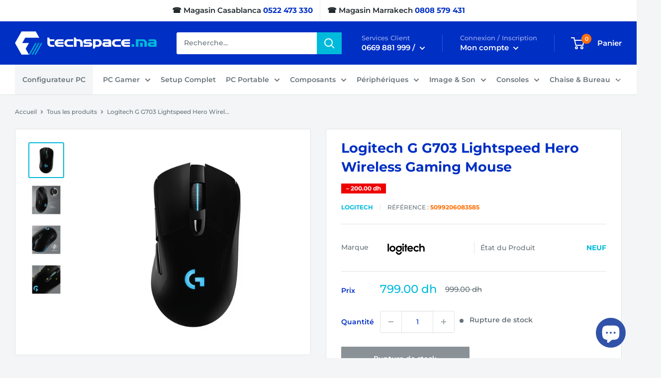

--- FILE ---
content_type: text/html; charset=utf-8
request_url: https://techspace.ma/products/logitech-g-g703-lightspeed-hero-wireless-gaming-mouse
body_size: 36964
content:
<!doctype html>

<html class="no-js" lang="fr">
  <head>
    

<link rel="canonical" href="https://techspace.ma/products/logitech-g-g703-lightspeed-hero-wireless-gaming-mouse">


    
    
    <meta charset="utf-8">
    <meta name="viewport" content="width=device-width, initial-scale=1.0, height=device-height, minimum-scale=1.0, maximum-scale=5.0">
    <meta name="theme-color" content="#00badb">
    
    <!-- Google Tag Manager -->
    <script>(function(w,d,s,l,i){w[l]=w[l]||[];w[l].push({'gtm.start':
    new Date().getTime(),event:'gtm.js'});var f=d.getElementsByTagName(s)[0],
    j=d.createElement(s),dl=l!='dataLayer'?'&l='+l:'';j.async=true;j.src=
    'https://www.googletagmanager.com/gtm.js?id='+i+dl;f.parentNode.insertBefore(j,f);
    })(window,document,'script','dataLayer','GTM-K7C5DM5');</script>
    <!-- End Google Tag Manager -->
    <!-- Hotjar Tracking Code for https://techspace.ma/ -->
<script>
    (function(h,o,t,j,a,r){
        h.hj=h.hj||function(){(h.hj.q=h.hj.q||[]).push(arguments)};
        h._hjSettings={hjid:6370089,hjsv:6};
        a=o.getElementsByTagName('head')[0];
        r=o.createElement('script');r.async=1;
        r.src=t+h._hjSettings.hjid+j+h._hjSettings.hjsv;
        a.appendChild(r);
    })(window,document,'https://static.hotjar.com/c/hotjar-','.js?sv=');
</script><link rel="shortcut icon" href="//techspace.ma/cdn/shop/files/favicon_96x96.png?v=1618178911" type="image/png"><link rel="preload" as="style" href="//techspace.ma/cdn/shop/t/2/assets/theme.css?v=86232691854879026461765210850">
    <link rel="preload" as="script" href="//techspace.ma/cdn/shop/t/2/assets/theme.min.js?v=59055108170517670461642697729">
    <link rel="preconnect" href="https://cdn.shopify.com">
    <link rel="preconnect" href="https://fonts.shopifycdn.com">
    <link rel="dns-prefetch" href="https://productreviews.shopifycdn.com">
    <link rel="dns-prefetch" href="https://ajax.googleapis.com">
    <link rel="dns-prefetch" href="https://maps.googleapis.com">
    <link rel="dns-prefetch" href="https://maps.gstatic.com">

    
    <link rel="preload" href="//techspace.ma/cdn/fonts/montserrat/montserrat_n7.3c434e22befd5c18a6b4afadb1e3d77c128c7939.woff2" as="font" type="font/woff2" crossorigin>
<link rel="preload" href="//techspace.ma/cdn/fonts/montserrat/montserrat_n5.07ef3781d9c78c8b93c98419da7ad4fbeebb6635.woff2" as="font" type="font/woff2" crossorigin>

<style>
  @font-face {
  font-family: Montserrat;
  font-weight: 700;
  font-style: normal;
  font-display: swap;
  src: url("//techspace.ma/cdn/fonts/montserrat/montserrat_n7.3c434e22befd5c18a6b4afadb1e3d77c128c7939.woff2") format("woff2"),
       url("//techspace.ma/cdn/fonts/montserrat/montserrat_n7.5d9fa6e2cae713c8fb539a9876489d86207fe957.woff") format("woff");
}

  @font-face {
  font-family: Montserrat;
  font-weight: 500;
  font-style: normal;
  font-display: swap;
  src: url("//techspace.ma/cdn/fonts/montserrat/montserrat_n5.07ef3781d9c78c8b93c98419da7ad4fbeebb6635.woff2") format("woff2"),
       url("//techspace.ma/cdn/fonts/montserrat/montserrat_n5.adf9b4bd8b0e4f55a0b203cdd84512667e0d5e4d.woff") format("woff");
}

@font-face {
  font-family: Montserrat;
  font-weight: 600;
  font-style: normal;
  font-display: swap;
  src: url("//techspace.ma/cdn/fonts/montserrat/montserrat_n6.1326b3e84230700ef15b3a29fb520639977513e0.woff2") format("woff2"),
       url("//techspace.ma/cdn/fonts/montserrat/montserrat_n6.652f051080eb14192330daceed8cd53dfdc5ead9.woff") format("woff");
}

@font-face {
  font-family: Montserrat;
  font-weight: 700;
  font-style: italic;
  font-display: swap;
  src: url("//techspace.ma/cdn/fonts/montserrat/montserrat_i7.a0d4a463df4f146567d871890ffb3c80408e7732.woff2") format("woff2"),
       url("//techspace.ma/cdn/fonts/montserrat/montserrat_i7.f6ec9f2a0681acc6f8152c40921d2a4d2e1a2c78.woff") format("woff");
}


  @font-face {
  font-family: Montserrat;
  font-weight: 700;
  font-style: normal;
  font-display: swap;
  src: url("//techspace.ma/cdn/fonts/montserrat/montserrat_n7.3c434e22befd5c18a6b4afadb1e3d77c128c7939.woff2") format("woff2"),
       url("//techspace.ma/cdn/fonts/montserrat/montserrat_n7.5d9fa6e2cae713c8fb539a9876489d86207fe957.woff") format("woff");
}

  @font-face {
  font-family: Montserrat;
  font-weight: 500;
  font-style: italic;
  font-display: swap;
  src: url("//techspace.ma/cdn/fonts/montserrat/montserrat_i5.d3a783eb0cc26f2fda1e99d1dfec3ebaea1dc164.woff2") format("woff2"),
       url("//techspace.ma/cdn/fonts/montserrat/montserrat_i5.76d414ea3d56bb79ef992a9c62dce2e9063bc062.woff") format("woff");
}

  @font-face {
  font-family: Montserrat;
  font-weight: 700;
  font-style: italic;
  font-display: swap;
  src: url("//techspace.ma/cdn/fonts/montserrat/montserrat_i7.a0d4a463df4f146567d871890ffb3c80408e7732.woff2") format("woff2"),
       url("//techspace.ma/cdn/fonts/montserrat/montserrat_i7.f6ec9f2a0681acc6f8152c40921d2a4d2e1a2c78.woff") format("woff");
}


  :root {
    --default-text-font-size : 15px;
    --base-text-font-size    : 14px;
    --heading-font-family    : Montserrat, sans-serif;
    --heading-font-weight    : 700;
    --heading-font-style     : normal;
    --text-font-family       : Montserrat, sans-serif;
    --text-font-weight       : 500;
    --text-font-style        : normal;
    --text-font-bolder-weight: 600;
    --text-link-decoration   : underline;

    --text-color               : #677279;
    --text-color-rgb           : 103, 114, 121;
    --heading-color            : #002fc4;
    --border-color             : #e1e3e4;
    --border-color-rgb         : 225, 227, 228;
    --form-border-color        : #d4d6d8;
    --accent-color             : #00badb;
    --accent-color-rgb         : 0, 186, 219;
    --link-color               : #00badb;
    --link-color-hover         : #00798e;
    --background               : #f3f5f6;
  	--blackfriday-background   : ;
    --blackfriday-background-image : url('https://techspace.ma/cdn/shop/files/Design_sans_titre_12_1.png?v=1765203136');
  	--sale-background          : #ffffff;
    --sale-background-image    : url('https://techspace.ma/cdn/shop/files/TECHSPACE_BANNERS_10_3.png?v=1760733003');
    --secondary-background     : #ffffff;
    --secondary-background-rgb : 255, 255, 255;
    --accent-background        : rgba(0, 186, 219, 0.08);

    --input-background: #ffffff;

    --error-color       : #ff0000;
    --error-background  : rgba(255, 0, 0, 0.07);
    --success-color     : #00aa00;
    --success-background: rgba(0, 170, 0, 0.11);

    --primary-button-background      : #ff6f0b;
    --primary-button-background-rgb  : 255, 111, 11;
    --primary-button-text-color      : #ffffff;
    --secondary-button-background    : #00badb;
    --secondary-button-background-rgb: 0, 186, 219;
    --secondary-button-text-color    : #ffffff;

    --header-background      : #002fc4;
    --header-text-color      : #ffffff;
    --header-light-text-color: #a3afef;
    --header-border-color    : rgba(163, 175, 239, 0.3);
    --header-accent-color    : #00badb;

    --footer-background-color:    #e7ebee;
    --footer-heading-text-color:  #002fc4;
    --footer-body-text-color:     #677279;
    --footer-body-text-color-rgb: 103, 114, 121;
    --footer-accent-color:        #00badb;
    --footer-accent-color-rgb:    0, 186, 219;
    --footer-border:              none;
    
    --flickity-arrow-color: #abb1b4;--product-on-sale-accent           : #ee0000;
    --product-on-sale-accent-rgb       : 238, 0, 0;
    --product-on-sale-color            : #ffffff;
    --product-in-stock-color           : #008a00;
    --product-low-stock-color          : #ee0000;
    --product-sold-out-color           : #8a9297;
    --product-custom-label-1-background: #008a00;
    --product-custom-label-1-color     : #ffffff;
    --product-custom-label-2-background: #00a500;
    --product-custom-label-2-color     : #ffffff;
    --product-review-star-color        : #ffbd00;

    --mobile-container-gutter : 20px;
    --desktop-container-gutter: 30px; /* techspace */
  }
</style>

<script>
  // IE11 does not have support for CSS variables, so we have to polyfill them
  if (!(((window || {}).CSS || {}).supports && window.CSS.supports('(--a: 0)'))) {
    const script = document.createElement('script');
    script.type = 'text/javascript';
    script.src = 'https://cdn.jsdelivr.net/npm/css-vars-ponyfill@2';
    script.onload = function() {
      cssVars({});
    };

    document.getElementsByTagName('head')[0].appendChild(script);
  }
</script>


    <script>window.performance && window.performance.mark && window.performance.mark('shopify.content_for_header.start');</script><meta name="google-site-verification" content="7-wpTx7o9pjRZdqbjzXoQToh4LpZV_SJIJbR6FKJVhU">
<meta id="shopify-digital-wallet" name="shopify-digital-wallet" content="/55112532125/digital_wallets/dialog">
<link rel="alternate" type="application/json+oembed" href="https://techspace.ma/products/logitech-g-g703-lightspeed-hero-wireless-gaming-mouse.oembed">
<script async="async" src="/checkouts/internal/preloads.js?locale=fr-MA"></script>
<script id="shopify-features" type="application/json">{"accessToken":"2ba80c454f2337af7c7e90510cc37470","betas":["rich-media-storefront-analytics"],"domain":"techspace.ma","predictiveSearch":true,"shopId":55112532125,"locale":"fr"}</script>
<script>var Shopify = Shopify || {};
Shopify.shop = "techspace-ma.myshopify.com";
Shopify.locale = "fr";
Shopify.currency = {"active":"MAD","rate":"1.0"};
Shopify.country = "MA";
Shopify.theme = {"name":"Techspace","id":120870633629,"schema_name":"Techspace","schema_version":"1.1.1","theme_store_id":871,"role":"main"};
Shopify.theme.handle = "null";
Shopify.theme.style = {"id":null,"handle":null};
Shopify.cdnHost = "techspace.ma/cdn";
Shopify.routes = Shopify.routes || {};
Shopify.routes.root = "/";</script>
<script type="module">!function(o){(o.Shopify=o.Shopify||{}).modules=!0}(window);</script>
<script>!function(o){function n(){var o=[];function n(){o.push(Array.prototype.slice.apply(arguments))}return n.q=o,n}var t=o.Shopify=o.Shopify||{};t.loadFeatures=n(),t.autoloadFeatures=n()}(window);</script>
<script id="shop-js-analytics" type="application/json">{"pageType":"product"}</script>
<script defer="defer" async type="module" src="//techspace.ma/cdn/shopifycloud/shop-js/modules/v2/client.init-shop-cart-sync_DyYWCJny.fr.esm.js"></script>
<script defer="defer" async type="module" src="//techspace.ma/cdn/shopifycloud/shop-js/modules/v2/chunk.common_BDBm0ZZC.esm.js"></script>
<script type="module">
  await import("//techspace.ma/cdn/shopifycloud/shop-js/modules/v2/client.init-shop-cart-sync_DyYWCJny.fr.esm.js");
await import("//techspace.ma/cdn/shopifycloud/shop-js/modules/v2/chunk.common_BDBm0ZZC.esm.js");

  window.Shopify.SignInWithShop?.initShopCartSync?.({"fedCMEnabled":true,"windoidEnabled":true});

</script>
<script>(function() {
  var isLoaded = false;
  function asyncLoad() {
    if (isLoaded) return;
    isLoaded = true;
    var urls = ["https:\/\/cdn.shopify.com\/s\/files\/1\/0551\/1253\/2125\/t\/2\/assets\/yoast-active-script.js?v=1705105162\u0026shop=techspace-ma.myshopify.com"];
    for (var i = 0; i < urls.length; i++) {
      var s = document.createElement('script');
      s.type = 'text/javascript';
      s.async = true;
      s.src = urls[i];
      var x = document.getElementsByTagName('script')[0];
      x.parentNode.insertBefore(s, x);
    }
  };
  if(window.attachEvent) {
    window.attachEvent('onload', asyncLoad);
  } else {
    window.addEventListener('load', asyncLoad, false);
  }
})();</script>
<script id="__st">var __st={"a":55112532125,"offset":3600,"reqid":"455327a8-ed08-4fc5-9183-e1d1c2e6747e-1768928995","pageurl":"techspace.ma\/products\/logitech-g-g703-lightspeed-hero-wireless-gaming-mouse","u":"19146251b62e","p":"product","rtyp":"product","rid":7507735052518};</script>
<script>window.ShopifyPaypalV4VisibilityTracking = true;</script>
<script id="captcha-bootstrap">!function(){'use strict';const t='contact',e='account',n='new_comment',o=[[t,t],['blogs',n],['comments',n],[t,'customer']],c=[[e,'customer_login'],[e,'guest_login'],[e,'recover_customer_password'],[e,'create_customer']],r=t=>t.map((([t,e])=>`form[action*='/${t}']:not([data-nocaptcha='true']) input[name='form_type'][value='${e}']`)).join(','),a=t=>()=>t?[...document.querySelectorAll(t)].map((t=>t.form)):[];function s(){const t=[...o],e=r(t);return a(e)}const i='password',u='form_key',d=['recaptcha-v3-token','g-recaptcha-response','h-captcha-response',i],f=()=>{try{return window.sessionStorage}catch{return}},m='__shopify_v',_=t=>t.elements[u];function p(t,e,n=!1){try{const o=window.sessionStorage,c=JSON.parse(o.getItem(e)),{data:r}=function(t){const{data:e,action:n}=t;return t[m]||n?{data:e,action:n}:{data:t,action:n}}(c);for(const[e,n]of Object.entries(r))t.elements[e]&&(t.elements[e].value=n);n&&o.removeItem(e)}catch(o){console.error('form repopulation failed',{error:o})}}const l='form_type',E='cptcha';function T(t){t.dataset[E]=!0}const w=window,h=w.document,L='Shopify',v='ce_forms',y='captcha';let A=!1;((t,e)=>{const n=(g='f06e6c50-85a8-45c8-87d0-21a2b65856fe',I='https://cdn.shopify.com/shopifycloud/storefront-forms-hcaptcha/ce_storefront_forms_captcha_hcaptcha.v1.5.2.iife.js',D={infoText:'Protégé par hCaptcha',privacyText:'Confidentialité',termsText:'Conditions'},(t,e,n)=>{const o=w[L][v],c=o.bindForm;if(c)return c(t,g,e,D).then(n);var r;o.q.push([[t,g,e,D],n]),r=I,A||(h.body.append(Object.assign(h.createElement('script'),{id:'captcha-provider',async:!0,src:r})),A=!0)});var g,I,D;w[L]=w[L]||{},w[L][v]=w[L][v]||{},w[L][v].q=[],w[L][y]=w[L][y]||{},w[L][y].protect=function(t,e){n(t,void 0,e),T(t)},Object.freeze(w[L][y]),function(t,e,n,w,h,L){const[v,y,A,g]=function(t,e,n){const i=e?o:[],u=t?c:[],d=[...i,...u],f=r(d),m=r(i),_=r(d.filter((([t,e])=>n.includes(e))));return[a(f),a(m),a(_),s()]}(w,h,L),I=t=>{const e=t.target;return e instanceof HTMLFormElement?e:e&&e.form},D=t=>v().includes(t);t.addEventListener('submit',(t=>{const e=I(t);if(!e)return;const n=D(e)&&!e.dataset.hcaptchaBound&&!e.dataset.recaptchaBound,o=_(e),c=g().includes(e)&&(!o||!o.value);(n||c)&&t.preventDefault(),c&&!n&&(function(t){try{if(!f())return;!function(t){const e=f();if(!e)return;const n=_(t);if(!n)return;const o=n.value;o&&e.removeItem(o)}(t);const e=Array.from(Array(32),(()=>Math.random().toString(36)[2])).join('');!function(t,e){_(t)||t.append(Object.assign(document.createElement('input'),{type:'hidden',name:u})),t.elements[u].value=e}(t,e),function(t,e){const n=f();if(!n)return;const o=[...t.querySelectorAll(`input[type='${i}']`)].map((({name:t})=>t)),c=[...d,...o],r={};for(const[a,s]of new FormData(t).entries())c.includes(a)||(r[a]=s);n.setItem(e,JSON.stringify({[m]:1,action:t.action,data:r}))}(t,e)}catch(e){console.error('failed to persist form',e)}}(e),e.submit())}));const S=(t,e)=>{t&&!t.dataset[E]&&(n(t,e.some((e=>e===t))),T(t))};for(const o of['focusin','change'])t.addEventListener(o,(t=>{const e=I(t);D(e)&&S(e,y())}));const B=e.get('form_key'),M=e.get(l),P=B&&M;t.addEventListener('DOMContentLoaded',(()=>{const t=y();if(P)for(const e of t)e.elements[l].value===M&&p(e,B);[...new Set([...A(),...v().filter((t=>'true'===t.dataset.shopifyCaptcha))])].forEach((e=>S(e,t)))}))}(h,new URLSearchParams(w.location.search),n,t,e,['guest_login'])})(!0,!0)}();</script>
<script integrity="sha256-4kQ18oKyAcykRKYeNunJcIwy7WH5gtpwJnB7kiuLZ1E=" data-source-attribution="shopify.loadfeatures" defer="defer" src="//techspace.ma/cdn/shopifycloud/storefront/assets/storefront/load_feature-a0a9edcb.js" crossorigin="anonymous"></script>
<script data-source-attribution="shopify.dynamic_checkout.dynamic.init">var Shopify=Shopify||{};Shopify.PaymentButton=Shopify.PaymentButton||{isStorefrontPortableWallets:!0,init:function(){window.Shopify.PaymentButton.init=function(){};var t=document.createElement("script");t.src="https://techspace.ma/cdn/shopifycloud/portable-wallets/latest/portable-wallets.fr.js",t.type="module",document.head.appendChild(t)}};
</script>
<script data-source-attribution="shopify.dynamic_checkout.buyer_consent">
  function portableWalletsHideBuyerConsent(e){var t=document.getElementById("shopify-buyer-consent"),n=document.getElementById("shopify-subscription-policy-button");t&&n&&(t.classList.add("hidden"),t.setAttribute("aria-hidden","true"),n.removeEventListener("click",e))}function portableWalletsShowBuyerConsent(e){var t=document.getElementById("shopify-buyer-consent"),n=document.getElementById("shopify-subscription-policy-button");t&&n&&(t.classList.remove("hidden"),t.removeAttribute("aria-hidden"),n.addEventListener("click",e))}window.Shopify?.PaymentButton&&(window.Shopify.PaymentButton.hideBuyerConsent=portableWalletsHideBuyerConsent,window.Shopify.PaymentButton.showBuyerConsent=portableWalletsShowBuyerConsent);
</script>
<script>
  function portableWalletsCleanup(e){e&&e.src&&console.error("Failed to load portable wallets script "+e.src);var t=document.querySelectorAll("shopify-accelerated-checkout .shopify-payment-button__skeleton, shopify-accelerated-checkout-cart .wallet-cart-button__skeleton"),e=document.getElementById("shopify-buyer-consent");for(let e=0;e<t.length;e++)t[e].remove();e&&e.remove()}function portableWalletsNotLoadedAsModule(e){e instanceof ErrorEvent&&"string"==typeof e.message&&e.message.includes("import.meta")&&"string"==typeof e.filename&&e.filename.includes("portable-wallets")&&(window.removeEventListener("error",portableWalletsNotLoadedAsModule),window.Shopify.PaymentButton.failedToLoad=e,"loading"===document.readyState?document.addEventListener("DOMContentLoaded",window.Shopify.PaymentButton.init):window.Shopify.PaymentButton.init())}window.addEventListener("error",portableWalletsNotLoadedAsModule);
</script>

<script type="module" src="https://techspace.ma/cdn/shopifycloud/portable-wallets/latest/portable-wallets.fr.js" onError="portableWalletsCleanup(this)" crossorigin="anonymous"></script>
<script nomodule>
  document.addEventListener("DOMContentLoaded", portableWalletsCleanup);
</script>

<link id="shopify-accelerated-checkout-styles" rel="stylesheet" media="screen" href="https://techspace.ma/cdn/shopifycloud/portable-wallets/latest/accelerated-checkout-backwards-compat.css" crossorigin="anonymous">
<style id="shopify-accelerated-checkout-cart">
        #shopify-buyer-consent {
  margin-top: 1em;
  display: inline-block;
  width: 100%;
}

#shopify-buyer-consent.hidden {
  display: none;
}

#shopify-subscription-policy-button {
  background: none;
  border: none;
  padding: 0;
  text-decoration: underline;
  font-size: inherit;
  cursor: pointer;
}

#shopify-subscription-policy-button::before {
  box-shadow: none;
}

      </style>

<script>window.performance && window.performance.mark && window.performance.mark('shopify.content_for_header.end');</script>

    <link rel="stylesheet" href="//techspace.ma/cdn/shop/t/2/assets/theme.css?v=86232691854879026461765210850">

    
  <script type="application/ld+json">
  {
    "@context": "http://schema.org",
    "@type": "Product",
    "offers": [{
          "@type": "Offer",
          "name": "Default Title",
          "availability":"https://schema.org/OutOfStock",
          "price": 799.0,
          "priceCurrency": "MAD",
          "priceValidUntil": "2026-01-30","sku": "5099206083585","url": "/products/logitech-g-g703-lightspeed-hero-wireless-gaming-mouse?variant=42194365448422"
        }
],
      "gtin13": "5099206083585",
      "productId": "5099206083585",
    "brand": {
      "name": "Logitech"
    },
    "name": "Logitech G G703 Lightspeed Hero Wireless Gaming Mouse",
    "description": "Fiche technique\n\n\n\n\n\nType de capteur\nOptique\n\n\nRésolution maximale (dpi)\n16000\n\n\nNombre de boutons\n6\n\n\nRétro-éclairage\nNon\n\n\nPoids\n95 g\n\n\nDimensions\n124 x 68 x 43 mm\n\n\nSans-fil\nOui\n\n\nGarantie\n12 Mois\n\n\n\n\n\nDescription\nLogitech G G703 Lightspeed Hero Wireless Gaming Mouse : Excellence sans fil au Maroc\nLa souris Logitech G G703 Lightspeed Hero Wireless Gaming Mouse représente le summum de l'ingénierie en matière de périphériques de jeu sans fil. Conçue pour les gamers exigeants du Maroc, elle offre une combinaison parfaite de performance, de confort et de précision, grâce à la technologie Lightspeed et au capteur Hero.\nPerformance sans fil révolutionnaire avec Lightspeed\nLa technologie Lightspeed de Logitech garantit une connexion sans fil ultra rapide et fiable, avec une latence pratiquement nulle, comparable à celle des souris filaires haut de gamme. Ce niveau de performance permet aux joueurs de réagir instantanément, un atout crucial dans les environnements de jeu compétitifs.\nCapteur Hero : précision et efficacité énergétique\nLe capteur Hero intégré dans la Logitech G G703 offre une précision exceptionnelle, avec une sensibilité allant jusqu'à 16 000 DPI. Ce capteur est non seulement extrêmement précis, mais aussi économe en énergie, augmentant ainsi l'autonomie de la batterie de la souris, permettant aux joueurs de rester dans l'action plus longtemps sans rechargement.\nConfort et durabilité\nConçue pour s'adapter confortablement à la main, la souris G703 Lightspeed Hero présente une ergonomie étudiée pour les longues sessions de jeu. Sa forme et ses matériaux de qualité assurent une prise en main agréable et une durabilité accrue, résistant aux rigueurs de l'usage intensif.\nPersonnalisation avancée\nAvec le logiciel Logitech G HUB, les joueurs peuvent personnaliser les paramètres de la G703, y compris la sensibilité du capteur, l'attribution des boutons et les profils d'éclairage RGB. Cette personnalisation étendue permet aux utilisateurs d'adapter la souris à leur style de jeu et à leurs préférences personnelles.\nConclusion : un must-have pour les gamers au Maroc\nLa Logitech G G703 Lightspeed Hero Wireless Gaming Mouse est un choix de prédilection pour les gamers marocains à la recherche d'une souris sans fil de haute performance. Alliant technologie de pointe, ergonomie soignée et personnalisation complète, elle est conçue pour offrir une expérience de jeu sans compromis.\nTechspace proposent une livraison partout au Maroc\n",
    "category": "",
    "url": "/products/logitech-g-g703-lightspeed-hero-wireless-gaming-mouse",
    "sku": "5099206083585",
    "image": {
      "@type": "ImageObject",
      "url": "https://techspace.ma/cdn/shop/products/LogitechGG703LightspeedHeroWirelessGamingMouse1_1024x.png?v=1639563051",
      "image": "https://techspace.ma/cdn/shop/products/LogitechGG703LightspeedHeroWirelessGamingMouse1_1024x.png?v=1639563051",
      "name": "Logitech G G703 Lightspeed Hero Wireless Gaming Mouse Prix Maroc",
      "width": "1024",
      "height": "1024"
    }
  }
  </script>



  <script type="application/ld+json">
  {
    "@context": "http://schema.org",
    "@type": "BreadcrumbList",
  "itemListElement": [{
      "@type": "ListItem",
      "position": 1,
      "name": "Accueil",
      "item": "https://techspace.ma"
    },{
          "@type": "ListItem",
          "position": 2,
          "name": "Logitech G G703 Lightspeed Hero Wireless Gaming Mouse",
          "item": "https://techspace.ma/products/logitech-g-g703-lightspeed-hero-wireless-gaming-mouse"
        }]
  }
  </script>


    <script>
      // This allows to expose several variables to the global scope, to be used in scripts
      window.theme = {
        pageType: "product",
        cartCount: 0,
        moneyFormat: "{{amount}} dh",
        moneyWithCurrencyFormat: "Dh {{amount}} MAD",
        showDiscount: true,
        discountMode: "saving",
        searchMode: "product",
        searchUnavailableProducts: "last",
        cartType: "drawer"
      };

      window.routes = {
        rootUrl: "\/",
        rootUrlWithoutSlash: '',
        cartUrl: "\/cart",
        cartAddUrl: "\/cart\/add",
        cartChangeUrl: "\/cart\/change",
        searchUrl: "\/search",
        productRecommendationsUrl: "\/recommendations\/products"
      };

      window.languages = {
        productRegularPrice: "Prix normal",
        productSalePrice: "Prix réduit",
        collectionOnSaleLabel: "– {{savings}}",
        productFormUnavailable: "Indisponible",
        productFormAddToCart: "Ajouter au panier",
        productFormSoldOut: "Rupture de stock",
        productAdded: "Le produit a été ajouté au panier",
        productAddedShort: "Ajouté !",
        shippingEstimatorNoResults: "Nous ne livrons pas à votre adresse.",
        shippingEstimatorOneResult: "Il y a une option de livraison disponible :",
        shippingEstimatorMultipleResults: "Il y a {{count}} options de livraison disponibles :",
        shippingEstimatorErrors: "Une erreur s\u0026#39;est produite :"
      };

      window.lazySizesConfig = {
        loadHidden: false,
        hFac: 0.8,
        expFactor: 3,
        customMedia: {
          '--phone': '(max-width: 640px)',
          '--tablet': '(min-width: 641px) and (max-width: 1023px)',
          '--lap': '(min-width: 1024px)'
        }
      };

      document.documentElement.className = document.documentElement.className.replace('no-js', 'js');
    </script><script src="//techspace.ma/cdn/shop/t/2/assets/theme.min.js?v=59055108170517670461642697729" defer></script>
    <script src="//techspace.ma/cdn/shop/t/2/assets/custom.js?v=90373254691674712701749860848" defer></script><script>
        (function () {
          window.onpageshow = function() {
            // We force re-freshing the cart content onpageshow, as most browsers will serve a cache copy when hitting the
            // back button, which cause staled data
            document.documentElement.dispatchEvent(new CustomEvent('cart:refresh', {
              bubbles: true,
              detail: {scrollToTop: false}
            }));
          };
        })();
      </script><script>
!function (w, d, t) {
  w.TiktokAnalyticsObject=t;var ttq=w[t]=w[t]||[];ttq.methods=["page","track","identify","instances","debug","on","off","once","ready","alias","group","enableCookie","disableCookie"],ttq.setAndDefer=function(t,e){t[e]=function(){t.push([e].concat(Array.prototype.slice.call(arguments,0)))}};for(var i=0;i<ttq.methods.length;i++)ttq.setAndDefer(ttq,ttq.methods[i]);ttq.instance=function(t){for(var e=ttq._i[t]||[],n=0;n<ttq.methods.length;n++)ttq.setAndDefer(e,ttq.methods[n]);return e},ttq.load=function(e,n){var i="https://analytics.tiktok.com/i18n/pixel/events.js";ttq._i=ttq._i||{},ttq._i[e]=[],ttq._i[e]._u=i,ttq._t=ttq._t||{},ttq._t[e]=+new Date,ttq._o=ttq._o||{},ttq._o[e]=n||{};var o=document.createElement("script");o.type="text/javascript",o.async=!0,o.src=i+"?sdkid="+e+"&lib="+t;var a=document.getElementsByTagName("script")[0];a.parentNode.insertBefore(o,a)};

  ttq.load('CF5VTNBC77U9H3ERJJ70');
  ttq.page();
}(window, document, 'ttq');
</script>
  
  



<script type="text/javascript">
  window.Rivo = window.Rivo || {};
  window.Rivo.common = window.Rivo.common || {};
  window.Rivo.common.shop = {
    permanent_domain: 'techspace-ma.myshopify.com',
    currency: "MAD",
    money_format: "{{amount}} dh",
    id: 55112532125
  };
  

  window.Rivo.common.template = 'product';
  window.Rivo.common.cart = {};
  window.Rivo.common.vapid_public_key = "BJuXCmrtTK335SuczdNVYrGVtP_WXn4jImChm49st7K7z7e8gxSZUKk4DhUpk8j2Xpiw5G4-ylNbMKLlKkUEU98=";
  window.Rivo.global_config = {"asset_urls":{"loy":{"api_js":"https:\/\/cdn.shopify.com\/s\/files\/1\/0194\/1736\/6592\/t\/1\/assets\/ba_rivo_api.js?v=1691083310","init_js":"https:\/\/cdn.shopify.com\/s\/files\/1\/0194\/1736\/6592\/t\/1\/assets\/ba_loy_init.js?v=1691083299","referrals_js":"https:\/\/cdn.shopify.com\/s\/files\/1\/0194\/1736\/6592\/t\/1\/assets\/ba_loy_referrals.js?v=1691083306","referrals_css":"https:\/\/cdn.shopify.com\/s\/files\/1\/0194\/1736\/6592\/t\/1\/assets\/ba_loy_referrals.css?v=1690178293","widget_js":"https:\/\/cdn.shopify.com\/s\/files\/1\/0194\/1736\/6592\/t\/1\/assets\/ba_loy_widget.js?v=1691083301","widget_css":"https:\/\/cdn.shopify.com\/s\/files\/1\/0194\/1736\/6592\/t\/1\/assets\/ba_loy_widget.css?v=1687981171","page_init_js":"https:\/\/cdn.shopify.com\/s\/files\/1\/0194\/1736\/6592\/t\/1\/assets\/ba_loy_page_init.js?v=1691083302","page_widget_js":"https:\/\/cdn.shopify.com\/s\/files\/1\/0194\/1736\/6592\/t\/1\/assets\/ba_loy_page_widget.js?v=1691083304","page_widget_css":"https:\/\/cdn.shopify.com\/s\/files\/1\/0194\/1736\/6592\/t\/1\/assets\/ba_loy_page.css?v=1689377962","page_preview_js":"\/assets\/msg\/loy_page_preview.js"},"rev":{"init_js":"https:\/\/cdn.shopify.com\/s\/files\/1\/0194\/1736\/6592\/t\/1\/assets\/ba_rev_init.js?v=1689014017","display_js":"https:\/\/cdn.shopify.com\/s\/files\/1\/0194\/1736\/6592\/t\/1\/assets\/ba_rev_display.js?v=1689085732","modal_js":"https:\/\/cdn.shopify.com\/s\/files\/1\/0194\/1736\/6592\/t\/1\/assets\/ba_rev_modal.js?v=1689085731","widget_css":"https:\/\/cdn.shopify.com\/s\/files\/1\/0194\/1736\/6592\/t\/1\/assets\/ba_rev_widget.css?v=1680320455","modal_css":"https:\/\/cdn.shopify.com\/s\/files\/1\/0194\/1736\/6592\/t\/1\/assets\/ba_rev_modal.css?v=1680295707"},"pu":{"init_js":"https:\/\/cdn.shopify.com\/s\/files\/1\/0194\/1736\/6592\/t\/1\/assets\/ba_pu_init.js?v=1635877170"},"widgets":{"init_js":"https:\/\/cdn.shopify.com\/s\/files\/1\/0194\/1736\/6592\/t\/1\/assets\/ba_widget_init.js?v=1679987682","modal_js":"https:\/\/cdn.shopify.com\/s\/files\/1\/0194\/1736\/6592\/t\/1\/assets\/ba_widget_modal.js?v=1679987684","modal_css":"https:\/\/cdn.shopify.com\/s\/files\/1\/0194\/1736\/6592\/t\/1\/assets\/ba_widget_modal.css?v=1654723622"},"forms":{"init_js":"https:\/\/cdn.shopify.com\/s\/files\/1\/0194\/1736\/6592\/t\/1\/assets\/ba_forms_init.js?v=1691083307","widget_js":"https:\/\/cdn.shopify.com\/s\/files\/1\/0194\/1736\/6592\/t\/1\/assets\/ba_forms_widget.js?v=1691083308","forms_css":"https:\/\/cdn.shopify.com\/s\/files\/1\/0194\/1736\/6592\/t\/1\/assets\/ba_forms.css?v=1654711758"},"global":{"helper_js":"https:\/\/cdn.shopify.com\/s\/files\/1\/0194\/1736\/6592\/t\/1\/assets\/ba_tracking.js?v=1680229884"}},"proxy_paths":{"pop":"\/apps\/ba-pop","app_metrics":"\/apps\/ba-pop\/app_metrics","push_subscription":"\/apps\/ba-pop\/push"},"aat":["pop"],"pv":false,"sts":false,"bam":false,"batc":false,"base_money_format":"{{amount}} dh","loy_js_api_enabled":false,"shop":{"name":"Techspace.ma","domain":"techspace.ma"}};

  
    if (window.Rivo.common.template == 'product'){
      window.Rivo.common.product = {
        id: 7507735052518, price: 79900, handle: "logitech-g-g703-lightspeed-hero-wireless-gaming-mouse", tags: ["Logitech","MARQUE_Logitech","Périphériques","Souris"],
        available: false, title: "Logitech G G703 Lightspeed Hero Wireless Gaming Mouse", variants: [{"id":42194365448422,"title":"Default Title","option1":"Default Title","option2":null,"option3":null,"sku":"5099206083585","requires_shipping":true,"taxable":false,"featured_image":null,"available":false,"name":"Logitech G G703 Lightspeed Hero Wireless Gaming Mouse","public_title":null,"options":["Default Title"],"price":79900,"weight":0,"compare_at_price":99900,"inventory_management":"shopify","barcode":"5099206083585","requires_selling_plan":false,"selling_plan_allocations":[]}]
      };
    }
  




    window.Rivo.widgets_config = {"id":106363,"active":false,"frequency_limit_amount":2,"frequency_limit_time_unit":"days","background_image":{"position":"none"},"initial_state":{"body":"Sign up and unlock your instant discount","title":"Get 10% off your order","cta_text":"Claim Discount","show_email":true,"action_text":"Saving...","footer_text":"You are signing up to receive communication via email and can unsubscribe at any time.","dismiss_text":"No thanks","email_placeholder":"Email Address","phone_placeholder":"Phone Number","show_phone_number":false},"success_state":{"body":"Thanks for subscribing. Copy your discount code and apply to your next order.","title":"Discount Unlocked 🎉","cta_text":"Continue shopping","cta_action":"dismiss"},"closed_state":{"action":"close_widget","font_size":"20","action_text":"GET 10% OFF","display_offset":"300","display_position":"left"},"error_state":{"submit_error":"Sorry, please try again later","invalid_email":"Please enter valid email address!","error_subscribing":"Error subscribing, try again later","already_registered":"You have already registered","invalid_phone_number":"Please enter valid phone number!"},"trigger":{"delay":0},"colors":{"link_color":"#4FC3F7","sticky_bar_bg":"#C62828","cta_font_color":"#fff","body_font_color":"#000","sticky_bar_text":"#fff","background_color":"#fff","error_background":"#ffdede","error_text_color":"#ff2626","title_font_color":"#000","footer_font_color":"#bbb","dismiss_font_color":"#bbb","cta_background_color":"#000","sticky_coupon_bar_bg":"#286ef8","sticky_coupon_bar_text":"#fff"},"sticky_coupon_bar":{},"display_style":{"font":"Arial","size":"regular","align":"center"},"dismissable":true,"has_background":false,"opt_in_channels":["email"],"rules":[],"widget_css":".powered_by_rivo{\n  display: block;\n}\n.ba_widget_main_design {\n  background: #fff;\n}\n.ba_widget_content{text-align: center}\n.ba_widget_parent{\n  font-family: Arial;\n}\n.ba_widget_parent.background{\n}\n.ba_widget_left_content{\n}\n.ba_widget_right_content{\n}\n#ba_widget_cta_button:disabled{\n  background: #000cc;\n}\n#ba_widget_cta_button{\n  background: #000;\n  color: #fff;\n}\n#ba_widget_cta_button:after {\n  background: #000e0;\n}\n.ba_initial_state_title, .ba_success_state_title{\n  color: #000;\n}\n.ba_initial_state_body, .ba_success_state_body{\n  color: #000;\n}\n.ba_initial_state_dismiss_text{\n  color: #bbb;\n}\n.ba_initial_state_footer_text, .ba_initial_state_sms_agreement{\n  color: #bbb;\n}\n.ba_widget_error{\n  color: #ff2626;\n  background: #ffdede;\n}\n.ba_link_color{\n  color: #4FC3F7;\n}\n","custom_css":null,"logo":null};

</script>


<script type="text/javascript">
  

  //Global snippet for Rivo
  //this is updated automatically - do not edit manually.

  function loadScript(src, defer, done) {
    var js = document.createElement('script');
    js.src = src;
    js.defer = defer;
    js.onload = function(){done();};
    js.onerror = function(){
      done(new Error('Failed to load script ' + src));
    };
    document.head.appendChild(js);
  }

  function browserSupportsAllFeatures() {
    return window.Promise && window.fetch && window.Symbol;
  }

  if (browserSupportsAllFeatures()) {
    main();
  } else {
    loadScript('https://polyfill-fastly.net/v3/polyfill.min.js?features=Promise,fetch', true, main);
  }

  function loadAppScripts(){
     if (window.Rivo.global_config.aat.includes("loy")){
      loadScript(window.Rivo.global_config.asset_urls.loy.init_js, true, function(){});
     }

     if (window.Rivo.global_config.aat.includes("rev")){
      loadScript(window.Rivo.global_config.asset_urls.rev.init_js, true, function(){});
     }

     if (window.Rivo.global_config.aat.includes("pu")){
      loadScript(window.Rivo.global_config.asset_urls.pu.init_js, true, function(){});
     }

     if (window.Rivo.global_config.aat.includes("pop") || window.Rivo.global_config.aat.includes("pu")){
      loadScript(window.Rivo.global_config.asset_urls.widgets.init_js, true, function(){});
     }
  }

  function main(err) {
    loadScript(window.Rivo.global_config.asset_urls.global.helper_js, false, loadAppScripts);
  }
</script>

<script src="https://analytics.ahrefs.com/analytics.js" data-key="ATz51bMEq6RawTGN2o/MGg" async></script> 
<!-- BEGIN app block: shopify://apps/yoast-seo/blocks/metatags/7c777011-bc88-4743-a24e-64336e1e5b46 -->
<!-- This site is optimized with Yoast SEO for Shopify -->
<title>Logitech G G703 Lightspeed Hero | Souris Gamer Prix Maroc - Techspace.ma</title>
<meta name="description" content="La Logitech G G703 Lightspeed Hero à Maroc: souris gamer sans fil ultime avec capteur précis, ergonomie optimale et personnalisation avancée." />
<link rel="canonical" href="https://techspace.ma/products/logitech-g-g703-lightspeed-hero-wireless-gaming-mouse" />
<meta name="robots" content="index, follow, max-image-preview:large, max-snippet:-1, max-video-preview:-1" />
<meta property="og:site_name" content="Techspace.ma" />
<meta property="og:url" content="https://techspace.ma/products/logitech-g-g703-lightspeed-hero-wireless-gaming-mouse" />
<meta property="og:locale" content="fr_FR" />
<meta property="og:type" content="product" />
<meta property="og:title" content="Logitech G G703 Lightspeed Hero | Souris Gamer Prix Maroc - Techspace.ma" />
<meta property="og:description" content="La Logitech G G703 Lightspeed Hero à Maroc: souris gamer sans fil ultime avec capteur précis, ergonomie optimale et personnalisation avancée." />
<meta property="og:image" content="https://techspace.ma/cdn/shop/products/LogitechGG703LightspeedHeroWirelessGamingMouse1.png?v=1639563051" />
<meta property="og:image:height" content="1800" />
<meta property="og:image:width" content="1800" />
<meta property="og:availability" content="outofstock" />
<meta property="product:availability" content="out of stock" />
<meta property="product:condition" content="new" />
<meta property="product:price:amount" content="799.0" />
<meta property="product:price:currency" content="MAD" />
<meta property="product:retailer_item_id" content="5099206083585" />
<meta property="og:price:standard_amount" content="999.0" />
<meta name="twitter:card" content="summary_large_image" />
<script type="application/ld+json" id="yoast-schema-graph">
{
  "@context": "https://schema.org",
  "@graph": [
    {
      "@type": "Organization",
      "@id": "https://techspace.ma/#/schema/organization/1",
      "url": "https://techspace.ma",
      "name": "PC GAMER MAROC",
      "alternateName": "Techspace",
      "hasMerchantReturnPolicy": {
        "@type": "MerchantReturnPolicy",
        "merchantReturnLink": "https://techspace.ma/policies/refund-policy"
      },
      "sameAs": ["https:\/\/www.youtube.com\/channel\/UCIYFXA5sfQPqbcvvIDtpQzw","https:\/\/www.instagram.com\/techspace.ma\/","https:\/\/www.pinterest.com\/techspace_maroc\/","https:\/\/www.tiktok.com\/@techspace.ma","https:\/\/www.facebook.com\/Techspace.ma"]
    },
    {
      "@type": "WebSite",
      "@id": "https://techspace.ma/#/schema/website/1",
      "url": "https://techspace.ma",
      "name": "PC GAMER MAROC",
      "alternateName": "Techspace",
      "potentialAction": {
        "@type": "SearchAction",
        "target": "https://techspace.ma/search?q={search_term_string}",
        "query-input": "required name=search_term_string"
      },
      "publisher": {
        "@id": "https://techspace.ma/#/schema/organization/1"
      },
      "inLanguage": "fr"
    },
    {
      "@type": "ItemPage",
      "@id": "https:\/\/techspace.ma\/products\/logitech-g-g703-lightspeed-hero-wireless-gaming-mouse",
      "name": "Logitech G G703 Lightspeed Hero | Souris Gamer Prix Maroc - Techspace.ma",
      "description": "La Logitech G G703 Lightspeed Hero à Maroc: souris gamer sans fil ultime avec capteur précis, ergonomie optimale et personnalisation avancée.",
      "datePublished": "2021-12-15T11:09:45+01:00",
      "breadcrumb": {
        "@id": "https:\/\/techspace.ma\/products\/logitech-g-g703-lightspeed-hero-wireless-gaming-mouse\/#\/schema\/breadcrumb"
      },
      "primaryImageOfPage": {
        "@id": "https://techspace.ma/#/schema/ImageObject/28917313044710"
      },
      "image": [{
        "@id": "https://techspace.ma/#/schema/ImageObject/28917313044710"
      }],
      "isPartOf": {
        "@id": "https://techspace.ma/#/schema/website/1"
      },
      "url": "https:\/\/techspace.ma\/products\/logitech-g-g703-lightspeed-hero-wireless-gaming-mouse"
    },
    {
      "@type": "ImageObject",
      "@id": "https://techspace.ma/#/schema/ImageObject/28917313044710",
      "caption": "Logitech G G703 Lightspeed Hero Wireless Gaming Mouse Prix Maroc",
      "inLanguage": "fr",
      "width": 1800,
      "height": 1800,
      "url": "https:\/\/techspace.ma\/cdn\/shop\/products\/LogitechGG703LightspeedHeroWirelessGamingMouse1.png?v=1639563051",
      "contentUrl": "https:\/\/techspace.ma\/cdn\/shop\/products\/LogitechGG703LightspeedHeroWirelessGamingMouse1.png?v=1639563051"
    },
    {
      "@type": "ProductGroup",
      "@id": "https:\/\/techspace.ma\/products\/logitech-g-g703-lightspeed-hero-wireless-gaming-mouse\/#\/schema\/Product",
      "brand": [{
        "@type": "Brand",
        "name": "Logitech"
      }],
      "mainEntityOfPage": {
        "@id": "https:\/\/techspace.ma\/products\/logitech-g-g703-lightspeed-hero-wireless-gaming-mouse"
      },
      "name": "Logitech G G703 Lightspeed Hero Wireless Gaming Mouse",
      "description": "La Logitech G G703 Lightspeed Hero à Maroc: souris gamer sans fil ultime avec capteur précis, ergonomie optimale et personnalisation avancée.",
      "image": [{
        "@id": "https://techspace.ma/#/schema/ImageObject/28917313044710"
      }],
      "productGroupID": "7507735052518",
      "hasVariant": [
        {
          "@type": "Product",
          "@id": "https://techspace.ma/#/schema/Product/42194365448422",
          "name": "Logitech G G703 Lightspeed Hero Wireless Gaming Mouse",
          "sku": "5099206083585",
          "gtin": "5099206083585",
          "image": [{
            "@id": "https://techspace.ma/#/schema/ImageObject/28917313044710"
          }],
          "offers": {
            "@type": "Offer",
            "@id": "https://techspace.ma/#/schema/Offer/42194365448422",
            "availability": "https://schema.org/OutOfStock",
            "priceSpecification": {
              "@type": "UnitPriceSpecification",
              "valueAddedTaxIncluded": false,
              "price": 799.0,
              "priceCurrency": "MAD"
            },
            "seller": {
              "@id": "https://techspace.ma/#/schema/organization/1"
            },
            "url": "https:\/\/techspace.ma\/products\/logitech-g-g703-lightspeed-hero-wireless-gaming-mouse",
            "checkoutPageURLTemplate": "https:\/\/techspace.ma\/cart\/add?id=42194365448422\u0026quantity=1"
          }
        }
      ],
      "url": "https:\/\/techspace.ma\/products\/logitech-g-g703-lightspeed-hero-wireless-gaming-mouse"
    },
    {
      "@type": "BreadcrumbList",
      "@id": "https:\/\/techspace.ma\/products\/logitech-g-g703-lightspeed-hero-wireless-gaming-mouse\/#\/schema\/breadcrumb",
      "itemListElement": [
        {
          "@type": "ListItem",
          "name": "Techspace.ma",
          "item": "https:\/\/techspace.ma",
          "position": 1
        },
        {
          "@type": "ListItem",
          "name": "Logitech G G703 Lightspeed Hero Wireless Gaming Mouse",
          "position": 2
        }
      ]
    }

  ]}
</script>
<!--/ Yoast SEO -->
<!-- END app block --><script src="https://cdn.shopify.com/extensions/e4b3a77b-20c9-4161-b1bb-deb87046128d/inbox-1253/assets/inbox-chat-loader.js" type="text/javascript" defer="defer"></script>
<link href="https://monorail-edge.shopifysvc.com" rel="dns-prefetch">
<script>(function(){if ("sendBeacon" in navigator && "performance" in window) {try {var session_token_from_headers = performance.getEntriesByType('navigation')[0].serverTiming.find(x => x.name == '_s').description;} catch {var session_token_from_headers = undefined;}var session_cookie_matches = document.cookie.match(/_shopify_s=([^;]*)/);var session_token_from_cookie = session_cookie_matches && session_cookie_matches.length === 2 ? session_cookie_matches[1] : "";var session_token = session_token_from_headers || session_token_from_cookie || "";function handle_abandonment_event(e) {var entries = performance.getEntries().filter(function(entry) {return /monorail-edge.shopifysvc.com/.test(entry.name);});if (!window.abandonment_tracked && entries.length === 0) {window.abandonment_tracked = true;var currentMs = Date.now();var navigation_start = performance.timing.navigationStart;var payload = {shop_id: 55112532125,url: window.location.href,navigation_start,duration: currentMs - navigation_start,session_token,page_type: "product"};window.navigator.sendBeacon("https://monorail-edge.shopifysvc.com/v1/produce", JSON.stringify({schema_id: "online_store_buyer_site_abandonment/1.1",payload: payload,metadata: {event_created_at_ms: currentMs,event_sent_at_ms: currentMs}}));}}window.addEventListener('pagehide', handle_abandonment_event);}}());</script>
<script id="web-pixels-manager-setup">(function e(e,d,r,n,o){if(void 0===o&&(o={}),!Boolean(null===(a=null===(i=window.Shopify)||void 0===i?void 0:i.analytics)||void 0===a?void 0:a.replayQueue)){var i,a;window.Shopify=window.Shopify||{};var t=window.Shopify;t.analytics=t.analytics||{};var s=t.analytics;s.replayQueue=[],s.publish=function(e,d,r){return s.replayQueue.push([e,d,r]),!0};try{self.performance.mark("wpm:start")}catch(e){}var l=function(){var e={modern:/Edge?\/(1{2}[4-9]|1[2-9]\d|[2-9]\d{2}|\d{4,})\.\d+(\.\d+|)|Firefox\/(1{2}[4-9]|1[2-9]\d|[2-9]\d{2}|\d{4,})\.\d+(\.\d+|)|Chrom(ium|e)\/(9{2}|\d{3,})\.\d+(\.\d+|)|(Maci|X1{2}).+ Version\/(15\.\d+|(1[6-9]|[2-9]\d|\d{3,})\.\d+)([,.]\d+|)( \(\w+\)|)( Mobile\/\w+|) Safari\/|Chrome.+OPR\/(9{2}|\d{3,})\.\d+\.\d+|(CPU[ +]OS|iPhone[ +]OS|CPU[ +]iPhone|CPU IPhone OS|CPU iPad OS)[ +]+(15[._]\d+|(1[6-9]|[2-9]\d|\d{3,})[._]\d+)([._]\d+|)|Android:?[ /-](13[3-9]|1[4-9]\d|[2-9]\d{2}|\d{4,})(\.\d+|)(\.\d+|)|Android.+Firefox\/(13[5-9]|1[4-9]\d|[2-9]\d{2}|\d{4,})\.\d+(\.\d+|)|Android.+Chrom(ium|e)\/(13[3-9]|1[4-9]\d|[2-9]\d{2}|\d{4,})\.\d+(\.\d+|)|SamsungBrowser\/([2-9]\d|\d{3,})\.\d+/,legacy:/Edge?\/(1[6-9]|[2-9]\d|\d{3,})\.\d+(\.\d+|)|Firefox\/(5[4-9]|[6-9]\d|\d{3,})\.\d+(\.\d+|)|Chrom(ium|e)\/(5[1-9]|[6-9]\d|\d{3,})\.\d+(\.\d+|)([\d.]+$|.*Safari\/(?![\d.]+ Edge\/[\d.]+$))|(Maci|X1{2}).+ Version\/(10\.\d+|(1[1-9]|[2-9]\d|\d{3,})\.\d+)([,.]\d+|)( \(\w+\)|)( Mobile\/\w+|) Safari\/|Chrome.+OPR\/(3[89]|[4-9]\d|\d{3,})\.\d+\.\d+|(CPU[ +]OS|iPhone[ +]OS|CPU[ +]iPhone|CPU IPhone OS|CPU iPad OS)[ +]+(10[._]\d+|(1[1-9]|[2-9]\d|\d{3,})[._]\d+)([._]\d+|)|Android:?[ /-](13[3-9]|1[4-9]\d|[2-9]\d{2}|\d{4,})(\.\d+|)(\.\d+|)|Mobile Safari.+OPR\/([89]\d|\d{3,})\.\d+\.\d+|Android.+Firefox\/(13[5-9]|1[4-9]\d|[2-9]\d{2}|\d{4,})\.\d+(\.\d+|)|Android.+Chrom(ium|e)\/(13[3-9]|1[4-9]\d|[2-9]\d{2}|\d{4,})\.\d+(\.\d+|)|Android.+(UC? ?Browser|UCWEB|U3)[ /]?(15\.([5-9]|\d{2,})|(1[6-9]|[2-9]\d|\d{3,})\.\d+)\.\d+|SamsungBrowser\/(5\.\d+|([6-9]|\d{2,})\.\d+)|Android.+MQ{2}Browser\/(14(\.(9|\d{2,})|)|(1[5-9]|[2-9]\d|\d{3,})(\.\d+|))(\.\d+|)|K[Aa][Ii]OS\/(3\.\d+|([4-9]|\d{2,})\.\d+)(\.\d+|)/},d=e.modern,r=e.legacy,n=navigator.userAgent;return n.match(d)?"modern":n.match(r)?"legacy":"unknown"}(),u="modern"===l?"modern":"legacy",c=(null!=n?n:{modern:"",legacy:""})[u],f=function(e){return[e.baseUrl,"/wpm","/b",e.hashVersion,"modern"===e.buildTarget?"m":"l",".js"].join("")}({baseUrl:d,hashVersion:r,buildTarget:u}),m=function(e){var d=e.version,r=e.bundleTarget,n=e.surface,o=e.pageUrl,i=e.monorailEndpoint;return{emit:function(e){var a=e.status,t=e.errorMsg,s=(new Date).getTime(),l=JSON.stringify({metadata:{event_sent_at_ms:s},events:[{schema_id:"web_pixels_manager_load/3.1",payload:{version:d,bundle_target:r,page_url:o,status:a,surface:n,error_msg:t},metadata:{event_created_at_ms:s}}]});if(!i)return console&&console.warn&&console.warn("[Web Pixels Manager] No Monorail endpoint provided, skipping logging."),!1;try{return self.navigator.sendBeacon.bind(self.navigator)(i,l)}catch(e){}var u=new XMLHttpRequest;try{return u.open("POST",i,!0),u.setRequestHeader("Content-Type","text/plain"),u.send(l),!0}catch(e){return console&&console.warn&&console.warn("[Web Pixels Manager] Got an unhandled error while logging to Monorail."),!1}}}}({version:r,bundleTarget:l,surface:e.surface,pageUrl:self.location.href,monorailEndpoint:e.monorailEndpoint});try{o.browserTarget=l,function(e){var d=e.src,r=e.async,n=void 0===r||r,o=e.onload,i=e.onerror,a=e.sri,t=e.scriptDataAttributes,s=void 0===t?{}:t,l=document.createElement("script"),u=document.querySelector("head"),c=document.querySelector("body");if(l.async=n,l.src=d,a&&(l.integrity=a,l.crossOrigin="anonymous"),s)for(var f in s)if(Object.prototype.hasOwnProperty.call(s,f))try{l.dataset[f]=s[f]}catch(e){}if(o&&l.addEventListener("load",o),i&&l.addEventListener("error",i),u)u.appendChild(l);else{if(!c)throw new Error("Did not find a head or body element to append the script");c.appendChild(l)}}({src:f,async:!0,onload:function(){if(!function(){var e,d;return Boolean(null===(d=null===(e=window.Shopify)||void 0===e?void 0:e.analytics)||void 0===d?void 0:d.initialized)}()){var d=window.webPixelsManager.init(e)||void 0;if(d){var r=window.Shopify.analytics;r.replayQueue.forEach((function(e){var r=e[0],n=e[1],o=e[2];d.publishCustomEvent(r,n,o)})),r.replayQueue=[],r.publish=d.publishCustomEvent,r.visitor=d.visitor,r.initialized=!0}}},onerror:function(){return m.emit({status:"failed",errorMsg:"".concat(f," has failed to load")})},sri:function(e){var d=/^sha384-[A-Za-z0-9+/=]+$/;return"string"==typeof e&&d.test(e)}(c)?c:"",scriptDataAttributes:o}),m.emit({status:"loading"})}catch(e){m.emit({status:"failed",errorMsg:(null==e?void 0:e.message)||"Unknown error"})}}})({shopId: 55112532125,storefrontBaseUrl: "https://techspace.ma",extensionsBaseUrl: "https://extensions.shopifycdn.com/cdn/shopifycloud/web-pixels-manager",monorailEndpoint: "https://monorail-edge.shopifysvc.com/unstable/produce_batch",surface: "storefront-renderer",enabledBetaFlags: ["2dca8a86"],webPixelsConfigList: [{"id":"466059494","configuration":"{\"pixel_id\":\"1644988576241157\",\"pixel_type\":\"facebook_pixel\"}","eventPayloadVersion":"v1","runtimeContext":"OPEN","scriptVersion":"ca16bc87fe92b6042fbaa3acc2fbdaa6","type":"APP","apiClientId":2329312,"privacyPurposes":["ANALYTICS","MARKETING","SALE_OF_DATA"],"dataSharingAdjustments":{"protectedCustomerApprovalScopes":["read_customer_address","read_customer_email","read_customer_name","read_customer_personal_data","read_customer_phone"]}},{"id":"shopify-app-pixel","configuration":"{}","eventPayloadVersion":"v1","runtimeContext":"STRICT","scriptVersion":"0450","apiClientId":"shopify-pixel","type":"APP","privacyPurposes":["ANALYTICS","MARKETING"]},{"id":"shopify-custom-pixel","eventPayloadVersion":"v1","runtimeContext":"LAX","scriptVersion":"0450","apiClientId":"shopify-pixel","type":"CUSTOM","privacyPurposes":["ANALYTICS","MARKETING"]}],isMerchantRequest: false,initData: {"shop":{"name":"Techspace.ma","paymentSettings":{"currencyCode":"MAD"},"myshopifyDomain":"techspace-ma.myshopify.com","countryCode":"MA","storefrontUrl":"https:\/\/techspace.ma"},"customer":null,"cart":null,"checkout":null,"productVariants":[{"price":{"amount":799.0,"currencyCode":"MAD"},"product":{"title":"Logitech G G703 Lightspeed Hero Wireless Gaming Mouse","vendor":"Logitech","id":"7507735052518","untranslatedTitle":"Logitech G G703 Lightspeed Hero Wireless Gaming Mouse","url":"\/products\/logitech-g-g703-lightspeed-hero-wireless-gaming-mouse","type":""},"id":"42194365448422","image":{"src":"\/\/techspace.ma\/cdn\/shop\/products\/LogitechGG703LightspeedHeroWirelessGamingMouse1.png?v=1639563051"},"sku":"5099206083585","title":"Default Title","untranslatedTitle":"Default Title"}],"purchasingCompany":null},},"https://techspace.ma/cdn","fcfee988w5aeb613cpc8e4bc33m6693e112",{"modern":"","legacy":""},{"shopId":"55112532125","storefrontBaseUrl":"https:\/\/techspace.ma","extensionBaseUrl":"https:\/\/extensions.shopifycdn.com\/cdn\/shopifycloud\/web-pixels-manager","surface":"storefront-renderer","enabledBetaFlags":"[\"2dca8a86\"]","isMerchantRequest":"false","hashVersion":"fcfee988w5aeb613cpc8e4bc33m6693e112","publish":"custom","events":"[[\"page_viewed\",{}],[\"product_viewed\",{\"productVariant\":{\"price\":{\"amount\":799.0,\"currencyCode\":\"MAD\"},\"product\":{\"title\":\"Logitech G G703 Lightspeed Hero Wireless Gaming Mouse\",\"vendor\":\"Logitech\",\"id\":\"7507735052518\",\"untranslatedTitle\":\"Logitech G G703 Lightspeed Hero Wireless Gaming Mouse\",\"url\":\"\/products\/logitech-g-g703-lightspeed-hero-wireless-gaming-mouse\",\"type\":\"\"},\"id\":\"42194365448422\",\"image\":{\"src\":\"\/\/techspace.ma\/cdn\/shop\/products\/LogitechGG703LightspeedHeroWirelessGamingMouse1.png?v=1639563051\"},\"sku\":\"5099206083585\",\"title\":\"Default Title\",\"untranslatedTitle\":\"Default Title\"}}]]"});</script><script>
  window.ShopifyAnalytics = window.ShopifyAnalytics || {};
  window.ShopifyAnalytics.meta = window.ShopifyAnalytics.meta || {};
  window.ShopifyAnalytics.meta.currency = 'MAD';
  var meta = {"product":{"id":7507735052518,"gid":"gid:\/\/shopify\/Product\/7507735052518","vendor":"Logitech","type":"","handle":"logitech-g-g703-lightspeed-hero-wireless-gaming-mouse","variants":[{"id":42194365448422,"price":79900,"name":"Logitech G G703 Lightspeed Hero Wireless Gaming Mouse","public_title":null,"sku":"5099206083585"}],"remote":false},"page":{"pageType":"product","resourceType":"product","resourceId":7507735052518,"requestId":"455327a8-ed08-4fc5-9183-e1d1c2e6747e-1768928995"}};
  for (var attr in meta) {
    window.ShopifyAnalytics.meta[attr] = meta[attr];
  }
</script>
<script class="analytics">
  (function () {
    var customDocumentWrite = function(content) {
      var jquery = null;

      if (window.jQuery) {
        jquery = window.jQuery;
      } else if (window.Checkout && window.Checkout.$) {
        jquery = window.Checkout.$;
      }

      if (jquery) {
        jquery('body').append(content);
      }
    };

    var hasLoggedConversion = function(token) {
      if (token) {
        return document.cookie.indexOf('loggedConversion=' + token) !== -1;
      }
      return false;
    }

    var setCookieIfConversion = function(token) {
      if (token) {
        var twoMonthsFromNow = new Date(Date.now());
        twoMonthsFromNow.setMonth(twoMonthsFromNow.getMonth() + 2);

        document.cookie = 'loggedConversion=' + token + '; expires=' + twoMonthsFromNow;
      }
    }

    var trekkie = window.ShopifyAnalytics.lib = window.trekkie = window.trekkie || [];
    if (trekkie.integrations) {
      return;
    }
    trekkie.methods = [
      'identify',
      'page',
      'ready',
      'track',
      'trackForm',
      'trackLink'
    ];
    trekkie.factory = function(method) {
      return function() {
        var args = Array.prototype.slice.call(arguments);
        args.unshift(method);
        trekkie.push(args);
        return trekkie;
      };
    };
    for (var i = 0; i < trekkie.methods.length; i++) {
      var key = trekkie.methods[i];
      trekkie[key] = trekkie.factory(key);
    }
    trekkie.load = function(config) {
      trekkie.config = config || {};
      trekkie.config.initialDocumentCookie = document.cookie;
      var first = document.getElementsByTagName('script')[0];
      var script = document.createElement('script');
      script.type = 'text/javascript';
      script.onerror = function(e) {
        var scriptFallback = document.createElement('script');
        scriptFallback.type = 'text/javascript';
        scriptFallback.onerror = function(error) {
                var Monorail = {
      produce: function produce(monorailDomain, schemaId, payload) {
        var currentMs = new Date().getTime();
        var event = {
          schema_id: schemaId,
          payload: payload,
          metadata: {
            event_created_at_ms: currentMs,
            event_sent_at_ms: currentMs
          }
        };
        return Monorail.sendRequest("https://" + monorailDomain + "/v1/produce", JSON.stringify(event));
      },
      sendRequest: function sendRequest(endpointUrl, payload) {
        // Try the sendBeacon API
        if (window && window.navigator && typeof window.navigator.sendBeacon === 'function' && typeof window.Blob === 'function' && !Monorail.isIos12()) {
          var blobData = new window.Blob([payload], {
            type: 'text/plain'
          });

          if (window.navigator.sendBeacon(endpointUrl, blobData)) {
            return true;
          } // sendBeacon was not successful

        } // XHR beacon

        var xhr = new XMLHttpRequest();

        try {
          xhr.open('POST', endpointUrl);
          xhr.setRequestHeader('Content-Type', 'text/plain');
          xhr.send(payload);
        } catch (e) {
          console.log(e);
        }

        return false;
      },
      isIos12: function isIos12() {
        return window.navigator.userAgent.lastIndexOf('iPhone; CPU iPhone OS 12_') !== -1 || window.navigator.userAgent.lastIndexOf('iPad; CPU OS 12_') !== -1;
      }
    };
    Monorail.produce('monorail-edge.shopifysvc.com',
      'trekkie_storefront_load_errors/1.1',
      {shop_id: 55112532125,
      theme_id: 120870633629,
      app_name: "storefront",
      context_url: window.location.href,
      source_url: "//techspace.ma/cdn/s/trekkie.storefront.cd680fe47e6c39ca5d5df5f0a32d569bc48c0f27.min.js"});

        };
        scriptFallback.async = true;
        scriptFallback.src = '//techspace.ma/cdn/s/trekkie.storefront.cd680fe47e6c39ca5d5df5f0a32d569bc48c0f27.min.js';
        first.parentNode.insertBefore(scriptFallback, first);
      };
      script.async = true;
      script.src = '//techspace.ma/cdn/s/trekkie.storefront.cd680fe47e6c39ca5d5df5f0a32d569bc48c0f27.min.js';
      first.parentNode.insertBefore(script, first);
    };
    trekkie.load(
      {"Trekkie":{"appName":"storefront","development":false,"defaultAttributes":{"shopId":55112532125,"isMerchantRequest":null,"themeId":120870633629,"themeCityHash":"3667640427878299953","contentLanguage":"fr","currency":"MAD","eventMetadataId":"5ff5e13b-c365-4f13-bbf9-157981bda6fc"},"isServerSideCookieWritingEnabled":true,"monorailRegion":"shop_domain","enabledBetaFlags":["65f19447"]},"Session Attribution":{},"S2S":{"facebookCapiEnabled":true,"source":"trekkie-storefront-renderer","apiClientId":580111}}
    );

    var loaded = false;
    trekkie.ready(function() {
      if (loaded) return;
      loaded = true;

      window.ShopifyAnalytics.lib = window.trekkie;

      var originalDocumentWrite = document.write;
      document.write = customDocumentWrite;
      try { window.ShopifyAnalytics.merchantGoogleAnalytics.call(this); } catch(error) {};
      document.write = originalDocumentWrite;

      window.ShopifyAnalytics.lib.page(null,{"pageType":"product","resourceType":"product","resourceId":7507735052518,"requestId":"455327a8-ed08-4fc5-9183-e1d1c2e6747e-1768928995","shopifyEmitted":true});

      var match = window.location.pathname.match(/checkouts\/(.+)\/(thank_you|post_purchase)/)
      var token = match? match[1]: undefined;
      if (!hasLoggedConversion(token)) {
        setCookieIfConversion(token);
        window.ShopifyAnalytics.lib.track("Viewed Product",{"currency":"MAD","variantId":42194365448422,"productId":7507735052518,"productGid":"gid:\/\/shopify\/Product\/7507735052518","name":"Logitech G G703 Lightspeed Hero Wireless Gaming Mouse","price":"799.00","sku":"5099206083585","brand":"Logitech","variant":null,"category":"","nonInteraction":true,"remote":false},undefined,undefined,{"shopifyEmitted":true});
      window.ShopifyAnalytics.lib.track("monorail:\/\/trekkie_storefront_viewed_product\/1.1",{"currency":"MAD","variantId":42194365448422,"productId":7507735052518,"productGid":"gid:\/\/shopify\/Product\/7507735052518","name":"Logitech G G703 Lightspeed Hero Wireless Gaming Mouse","price":"799.00","sku":"5099206083585","brand":"Logitech","variant":null,"category":"","nonInteraction":true,"remote":false,"referer":"https:\/\/techspace.ma\/products\/logitech-g-g703-lightspeed-hero-wireless-gaming-mouse"});
      }
    });


        var eventsListenerScript = document.createElement('script');
        eventsListenerScript.async = true;
        eventsListenerScript.src = "//techspace.ma/cdn/shopifycloud/storefront/assets/shop_events_listener-3da45d37.js";
        document.getElementsByTagName('head')[0].appendChild(eventsListenerScript);

})();</script>
  <script>
  if (!window.ga || (window.ga && typeof window.ga !== 'function')) {
    window.ga = function ga() {
      (window.ga.q = window.ga.q || []).push(arguments);
      if (window.Shopify && window.Shopify.analytics && typeof window.Shopify.analytics.publish === 'function') {
        window.Shopify.analytics.publish("ga_stub_called", {}, {sendTo: "google_osp_migration"});
      }
      console.error("Shopify's Google Analytics stub called with:", Array.from(arguments), "\nSee https://help.shopify.com/manual/promoting-marketing/pixels/pixel-migration#google for more information.");
    };
    if (window.Shopify && window.Shopify.analytics && typeof window.Shopify.analytics.publish === 'function') {
      window.Shopify.analytics.publish("ga_stub_initialized", {}, {sendTo: "google_osp_migration"});
    }
  }
</script>
<script
  defer
  src="https://techspace.ma/cdn/shopifycloud/perf-kit/shopify-perf-kit-3.0.4.min.js"
  data-application="storefront-renderer"
  data-shop-id="55112532125"
  data-render-region="gcp-us-central1"
  data-page-type="product"
  data-theme-instance-id="120870633629"
  data-theme-name="Techspace"
  data-theme-version="1.1.1"
  data-monorail-region="shop_domain"
  data-resource-timing-sampling-rate="10"
  data-shs="true"
  data-shs-beacon="true"
  data-shs-export-with-fetch="true"
  data-shs-logs-sample-rate="1"
  data-shs-beacon-endpoint="https://techspace.ma/api/collect"
></script>
</head>

  <body class="techspace--v1 features--animate-zoom template-product " data-instant-intensity="viewport">
    <!-- Google Tag Manager (noscript) -->
    <noscript><iframe src="https://www.googletagmanager.com/ns.html?id=GTM-K7C5DM5"
    height="0" width="0" style="display:none;visibility:hidden"></iframe></noscript>
    <!-- End Google Tag Manager (noscript) -->
    
    <a href="#main" class="visually-hidden skip-to-content">Passer au contenu</a>
    <span class="loading-bar"></span>

    <div id="shopify-section-announcement-bar" class="shopify-section"><section data-section-id="announcement-bar" data-section-type="announcement-bar" data-section-settings='{
    "showNewsletter": false
  }'><div class="announcement-bar">
      <div class="container">
        <div class="announcement-bar__inner"><div class="announcement-bar__content announcement-bar__content--center">☎️ Magasin Casablanca <span class="phone">0522 473 330</span></div><div class="announcement-bar__content announcement-bar__content--center sep-left">☎️ Magasin Marrakech <span class="phone">0808 579 431</span></div></div>
      </div>
    </div>
  </section>

  <style>
    .announcement-bar {
      background: #ffffff;
      color: #222a2e;
    }
  </style>

  <script>document.documentElement.style.removeProperty('--announcement-bar-button-width');document.documentElement.style.setProperty('--announcement-bar-height', document.getElementById('shopify-section-announcement-bar').clientHeight + 'px');
  </script></div>
<div id="shopify-section-popups" class="shopify-section"><div data-section-id="popups" data-section-type="popups"></div>

</div>
<div id="shopify-section-header" class="shopify-section shopify-section__header"><section data-section-id="header" data-section-type="header" data-section-settings='{
  "navigationLayout": "inline",
  "desktopOpenTrigger": "hover",
  "useStickyHeader": true
}'>
  <header class="header header--inline " role="banner">
    <div class="container">
      <div class="header__inner"><nav class="header__mobile-nav hidden-lap-and-up">
            <button class="header__mobile-nav-toggle icon-state touch-area" data-action="toggle-menu" aria-expanded="false" aria-haspopup="true" aria-controls="mobile-menu" aria-label="Ouvrir le menu">
              <span class="icon-state__primary"><svg focusable="false" class="icon icon--hamburger-mobile" viewBox="0 0 20 16" role="presentation">
      <path d="M0 14h20v2H0v-2zM0 0h20v2H0V0zm0 7h20v2H0V7z" fill="currentColor" fill-rule="evenodd"></path>
    </svg></span>
              <span class="icon-state__secondary"><svg focusable="false" class="icon icon--close" viewBox="0 0 19 19" role="presentation">
      <path d="M9.1923882 8.39339828l7.7781745-7.7781746 1.4142136 1.41421357-7.7781746 7.77817459 7.7781746 7.77817456L16.9705627 19l-7.7781745-7.7781746L1.41421356 19 0 17.5857864l7.7781746-7.77817456L0 2.02943725 1.41421356.61522369 9.1923882 8.39339828z" fill="currentColor" fill-rule="evenodd"></path>
    </svg></span>
            </button><div id="mobile-menu" class="mobile-menu" aria-hidden="true"><svg focusable="false" class="icon icon--nav-triangle-borderless" viewBox="0 0 20 9" role="presentation">
      <path d="M.47108938 9c.2694725-.26871321.57077721-.56867841.90388257-.89986354C3.12384116 6.36134886 5.74788116 3.76338565 9.2467995.30653888c.4145057-.4095171 1.0844277-.40860098 1.4977971.00205122L19.4935156 9H.47108938z" fill="#ffffff"></path>
    </svg><div class="mobile-menu__inner">
    <div class="mobile-menu__panel">
      <div class="mobile-menu__section">
        <ul class="mobile-menu__nav" data-type="menu" role="list"><li class="mobile-menu__nav-item"><a href="/pages/configurateur-pc" class="mobile-menu__nav-link" data-type="menuitem">Configurateur PC</a></li><li class="mobile-menu__nav-item"><button class="mobile-menu__nav-link" data-type="menuitem" aria-haspopup="true" aria-expanded="false" aria-controls="mobile-panel-1" data-action="open-panel">PC Gamer<svg focusable="false" class="icon icon--arrow-right" viewBox="0 0 8 12" role="presentation">
      <path stroke="currentColor" stroke-width="2" d="M2 2l4 4-4 4" fill="none" stroke-linecap="square"></path>
    </svg></button></li><li class="mobile-menu__nav-item"><a href="/collections/setup-complet" class="mobile-menu__nav-link" data-type="menuitem">Setup Complet</a></li><li class="mobile-menu__nav-item"><button class="mobile-menu__nav-link" data-type="menuitem" aria-haspopup="true" aria-expanded="false" aria-controls="mobile-panel-3" data-action="open-panel">PC Portable<svg focusable="false" class="icon icon--arrow-right" viewBox="0 0 8 12" role="presentation">
      <path stroke="currentColor" stroke-width="2" d="M2 2l4 4-4 4" fill="none" stroke-linecap="square"></path>
    </svg></button></li><li class="mobile-menu__nav-item"><button class="mobile-menu__nav-link" data-type="menuitem" aria-haspopup="true" aria-expanded="false" aria-controls="mobile-panel-4" data-action="open-panel">Composants<svg focusable="false" class="icon icon--arrow-right" viewBox="0 0 8 12" role="presentation">
      <path stroke="currentColor" stroke-width="2" d="M2 2l4 4-4 4" fill="none" stroke-linecap="square"></path>
    </svg></button></li><li class="mobile-menu__nav-item"><button class="mobile-menu__nav-link" data-type="menuitem" aria-haspopup="true" aria-expanded="false" aria-controls="mobile-panel-5" data-action="open-panel">Périphériques<svg focusable="false" class="icon icon--arrow-right" viewBox="0 0 8 12" role="presentation">
      <path stroke="currentColor" stroke-width="2" d="M2 2l4 4-4 4" fill="none" stroke-linecap="square"></path>
    </svg></button></li><li class="mobile-menu__nav-item"><button class="mobile-menu__nav-link" data-type="menuitem" aria-haspopup="true" aria-expanded="false" aria-controls="mobile-panel-6" data-action="open-panel">Image & Son<svg focusable="false" class="icon icon--arrow-right" viewBox="0 0 8 12" role="presentation">
      <path stroke="currentColor" stroke-width="2" d="M2 2l4 4-4 4" fill="none" stroke-linecap="square"></path>
    </svg></button></li><li class="mobile-menu__nav-item"><button class="mobile-menu__nav-link" data-type="menuitem" aria-haspopup="true" aria-expanded="false" aria-controls="mobile-panel-7" data-action="open-panel">Consoles<svg focusable="false" class="icon icon--arrow-right" viewBox="0 0 8 12" role="presentation">
      <path stroke="currentColor" stroke-width="2" d="M2 2l4 4-4 4" fill="none" stroke-linecap="square"></path>
    </svg></button></li><li class="mobile-menu__nav-item"><button class="mobile-menu__nav-link" data-type="menuitem" aria-haspopup="true" aria-expanded="false" aria-controls="mobile-panel-8" data-action="open-panel">Chaise & Bureau<svg focusable="false" class="icon icon--arrow-right" viewBox="0 0 8 12" role="presentation">
      <path stroke="currentColor" stroke-width="2" d="M2 2l4 4-4 4" fill="none" stroke-linecap="square"></path>
    </svg></button></li></ul>
      </div><div class="mobile-menu__section mobile-menu__section--loose">
          <p class="mobile-menu__section-title heading h5">Besoin d&#39;aide ?</p><div class="mobile-menu__help-wrapper"><svg focusable="false" class="icon icon--bi-phone" viewBox="0 0 24 24" role="presentation">
      <g stroke-width="2" fill="none" fill-rule="evenodd" stroke-linecap="square">
        <path d="M17 15l-3 3-8-8 3-3-5-5-3 3c0 9.941 8.059 18 18 18l3-3-5-5z" stroke="#002fc4"></path>
        <path d="M14 1c4.971 0 9 4.029 9 9m-9-5c2.761 0 5 2.239 5 5" stroke="#00badb"></path>
      </g>
    </svg><span><a href="tel:0691 134 939">0691 134 939</a></span>
            </div><div class="mobile-menu__help-wrapper"><svg focusable="false" class="icon icon--bi-email" viewBox="0 0 22 22" role="presentation">
      <g fill="none" fill-rule="evenodd">
        <path stroke="#00badb" d="M.916667 10.08333367l3.66666667-2.65833334v4.65849997zm20.1666667 0L17.416667 7.42500033v4.65849997z"></path>
        <path stroke="#002fc4" stroke-width="2" d="M4.58333367 7.42500033L.916667 10.08333367V21.0833337h20.1666667V10.08333367L17.416667 7.42500033"></path>
        <path stroke="#002fc4" stroke-width="2" d="M4.58333367 12.1000003V.916667H17.416667v11.1833333m-16.5-2.01666663L21.0833337 21.0833337m0-11.00000003L11.0000003 15.5833337"></path>
        <path d="M8.25000033 5.50000033h5.49999997M8.25000033 9.166667h5.49999997" stroke="#00badb" stroke-width="2" stroke-linecap="square"></path>
      </g>
    </svg><a href="mailto:techspace.ma@gmail.com">techspace.ma@gmail.com</a>
            </div></div><div class="mobile-menu__section mobile-menu__section--loose">
          <p class="mobile-menu__section-title heading h5">Suivez-nous</p><ul class="social-media__item-list social-media__item-list--stack list--unstyled" role="list">
    <li class="social-media__item social-media__item--facebook">
      <a href="https://www.facebook.com/Techspace.ma" target="_blank" rel="noopener" aria-label="Suivez-nous sur Facebook"><svg focusable="false" class="icon icon--facebook" viewBox="0 0 30 30">
      <path d="M15 30C6.71572875 30 0 23.2842712 0 15 0 6.71572875 6.71572875 0 15 0c8.2842712 0 15 6.71572875 15 15 0 8.2842712-6.7157288 15-15 15zm3.2142857-17.1429611h-2.1428678v-2.1425646c0-.5852979.8203285-1.07160109 1.0714928-1.07160109h1.071375v-2.1428925h-2.1428678c-2.3564786 0-3.2142536 1.98610393-3.2142536 3.21449359v2.1425646h-1.0714822l.0032143 2.1528011 1.0682679-.0099086v7.499969h3.2142536v-7.499969h2.1428678v-2.1428925z" fill="currentColor" fill-rule="evenodd"></path>
    </svg>Facebook</a>
    </li>

    
<li class="social-media__item social-media__item--instagram">
      <a href="https://www.instagram.com/techspace.ma/" target="_blank" rel="noopener" aria-label="Suivez-nous sur Instagram"><svg focusable="false" class="icon icon--instagram" role="presentation" viewBox="0 0 30 30">
      <path d="M15 30C6.71572875 30 0 23.2842712 0 15 0 6.71572875 6.71572875 0 15 0c8.2842712 0 15 6.71572875 15 15 0 8.2842712-6.7157288 15-15 15zm.0000159-23.03571429c-2.1823849 0-2.4560363.00925037-3.3131306.0483571-.8553081.03901103-1.4394529.17486384-1.9505835.37352345-.52841925.20532625-.9765517.48009406-1.42331254.926823-.44672894.44676084-.72149675.89489329-.926823 1.42331254-.19865961.5111306-.33451242 1.0952754-.37352345 1.9505835-.03910673.8570943-.0483571 1.1307457-.0483571 3.3131306 0 2.1823531.00925037 2.4560045.0483571 3.3130988.03901103.8553081.17486384 1.4394529.37352345 1.9505835.20532625.5284193.48009406.9765517.926823 1.4233125.44676084.446729.89489329.7214968 1.42331254.9268549.5111306.1986278 1.0952754.3344806 1.9505835.3734916.8570943.0391067 1.1307457.0483571 3.3131306.0483571 2.1823531 0 2.4560045-.0092504 3.3130988-.0483571.8553081-.039011 1.4394529-.1748638 1.9505835-.3734916.5284193-.2053581.9765517-.4801259 1.4233125-.9268549.446729-.4467608.7214968-.8948932.9268549-1.4233125.1986278-.5111306.3344806-1.0952754.3734916-1.9505835.0391067-.8570943.0483571-1.1307457.0483571-3.3130988 0-2.1823849-.0092504-2.4560363-.0483571-3.3131306-.039011-.8553081-.1748638-1.4394529-.3734916-1.9505835-.2053581-.52841925-.4801259-.9765517-.9268549-1.42331254-.4467608-.44672894-.8948932-.72149675-1.4233125-.926823-.5111306-.19865961-1.0952754-.33451242-1.9505835-.37352345-.8570943-.03910673-1.1307457-.0483571-3.3130988-.0483571zm0 1.44787387c2.1456068 0 2.3997686.00819774 3.2471022.04685789.7834742.03572556 1.2089592.1666342 1.4921162.27668167.3750864.14577303.6427729.31990322.9239522.60111439.2812111.28117926.4553413.54886575.6011144.92395217.1100474.283157.2409561.708642.2766816 1.4921162.0386602.8473336.0468579 1.1014954.0468579 3.247134 0 2.1456068-.0081977 2.3997686-.0468579 3.2471022-.0357255.7834742-.1666342 1.2089592-.2766816 1.4921162-.1457731.3750864-.3199033.6427729-.6011144.9239522-.2811793.2812111-.5488658.4553413-.9239522.6011144-.283157.1100474-.708642.2409561-1.4921162.2766816-.847206.0386602-1.1013359.0468579-3.2471022.0468579-2.1457981 0-2.3998961-.0081977-3.247134-.0468579-.7834742-.0357255-1.2089592-.1666342-1.4921162-.2766816-.37508642-.1457731-.64277291-.3199033-.92395217-.6011144-.28117927-.2811793-.45534136-.5488658-.60111439-.9239522-.11004747-.283157-.24095611-.708642-.27668167-1.4921162-.03866015-.8473336-.04685789-1.1014954-.04685789-3.2471022 0-2.1456386.00819774-2.3998004.04685789-3.247134.03572556-.7834742.1666342-1.2089592.27668167-1.4921162.14577303-.37508642.31990322-.64277291.60111439-.92395217.28117926-.28121117.54886575-.45534136.92395217-.60111439.283157-.11004747.708642-.24095611 1.4921162-.27668167.8473336-.03866015 1.1014954-.04685789 3.247134-.04685789zm0 9.26641182c-1.479357 0-2.6785873-1.1992303-2.6785873-2.6785555 0-1.479357 1.1992303-2.6785873 2.6785873-2.6785873 1.4793252 0 2.6785555 1.1992303 2.6785555 2.6785873 0 1.4793252-1.1992303 2.6785555-2.6785555 2.6785555zm0-6.8050167c-2.2790034 0-4.1264612 1.8474578-4.1264612 4.1264612 0 2.2789716 1.8474578 4.1264294 4.1264612 4.1264294 2.2789716 0 4.1264294-1.8474578 4.1264294-4.1264294 0-2.2790034-1.8474578-4.1264612-4.1264294-4.1264612zm5.2537621-.1630297c0-.532566-.431737-.96430298-.964303-.96430298-.532534 0-.964271.43173698-.964271.96430298 0 .5325659.431737.964271.964271.964271.532566 0 .964303-.4317051.964303-.964271z" fill="currentColor" fill-rule="evenodd"></path>
    </svg>Instagram</a>
    </li>

    
<li class="social-media__item social-media__item--youtube">
      <a href="https://www.youtube.com/channel/UCIYFXA5sfQPqbcvvIDtpQzw" target="_blank" rel="noopener" aria-label="Suivez-nous sur YouTube"><svg focusable="false" class="icon icon--youtube" role="presentation" viewBox="0 0 30 30">
      <path d="M15 30c8.2842712 0 15-6.7157288 15-15 0-8.28427125-6.7157288-15-15-15C6.71572875 0 0 6.71572875 0 15c0 8.2842712 6.71572875 15 15 15zm7.6656364-18.7823145C23 12.443121 23 15 23 15s0 2.5567903-.3343636 3.7824032c-.184.6760565-.7260909 1.208492-1.4145455 1.3892823C20.0033636 20.5 15 20.5 15 20.5s-5.00336364 0-6.25109091-.3283145c-.68836364-.1807903-1.23054545-.7132258-1.41454545-1.3892823C7 17.5567903 7 15 7 15s0-2.556879.33436364-3.7823145c.184-.6761452.72618181-1.2085807 1.41454545-1.38928227C9.99663636 9.5 15 9.5 15 9.5s5.0033636 0 6.2510909.32840323c.6884546.18070157 1.2305455.71313707 1.4145455 1.38928227zm-9.302 6.103758l4.1818181-2.3213548-4.1818181-2.3215322v4.642887z" fill="currentColor" fill-rule="evenodd"></path>
    </svg>YouTube</a>
    </li>

    
<li class="social-media__item social-media__item--tiktok">
      <a href="https://www.tiktok.com/@techspace.ma" target="_blank" rel="noopener" aria-label="Suivez-nous sur TikTok"><svg focusable="false" class="icon icon--tiktok" viewBox="0 0 30 30">
      <path fill-rule="evenodd" clip-rule="evenodd" d="M30 15c0 8.284-6.716 15-15 15-8.284 0-15-6.716-15-15C0 6.716 6.716 0 15 0c8.284 0 15 6.716 15 15zm-7.902-1.966c.133 0 .267-.007.4-.02h.002v-2.708a4.343 4.343 0 01-4.002-3.877h-2.332l-.024 11.363c0 1.394-1.231 2.493-2.625 2.493a2.524 2.524 0 010-5.048c.077 0 .152.01.227.02l.078.01v-2.436a3.334 3.334 0 00-.306-.016 4.945 4.945 0 104.946 4.945v-6.69a4.345 4.345 0 003.636 1.964z" fill="currentColor"></path>
    </svg>TikTok</a>
    </li>

    

  </ul></div></div><div id="mobile-panel-1" class="mobile-menu__panel is-nested">
          <div class="mobile-menu__section is-sticky">
            <button class="mobile-menu__back-button" data-action="close-panel"><svg focusable="false" class="icon icon--arrow-left" viewBox="0 0 8 12" role="presentation">
      <path stroke="currentColor" stroke-width="2" d="M6 10L2 6l4-4" fill="none" stroke-linecap="square"></path>
    </svg> Retour</button>
          </div>

          <div class="mobile-menu__section"><div class="mobile-menu__nav-list"><div class="mobile-menu__nav-list-item"><button class="mobile-menu__nav-list-toggle text--strong" aria-controls="mobile-list-0" aria-expanded="false" data-action="toggle-collapsible" data-close-siblings="false">PC Gamer INTEL<svg focusable="false" class="icon icon--arrow-bottom" viewBox="0 0 12 8" role="presentation">
      <path stroke="currentColor" stroke-width="2" d="M10 2L6 6 2 2" fill="none" stroke-linecap="square"></path>
    </svg>
                      </button>

                      <div id="mobile-list-0" class="mobile-menu__nav-collapsible">
                        <div class="mobile-menu__nav-collapsible-content">
                          <ul class="mobile-menu__nav" data-type="menu" role="list"><li class="mobile-menu__nav-item">
                                <a href="/collections/intel-core-ultra-9" class="mobile-menu__nav-link" data-type="menuitem">Intel Core Ultra 9</a>
                              </li><li class="mobile-menu__nav-item">
                                <a href="/collections/intel-core-ultra-7" class="mobile-menu__nav-link" data-type="menuitem">Intel Core Ultra 7</a>
                              </li><li class="mobile-menu__nav-item">
                                <a href="/collections/intel-core-ultra-5" class="mobile-menu__nav-link" data-type="menuitem">Intel Core Ultra 5</a>
                              </li><li class="mobile-menu__nav-item">
                                <a href="/collections/intel-core-i9" class="mobile-menu__nav-link" data-type="menuitem">Intel Core i9</a>
                              </li><li class="mobile-menu__nav-item">
                                <a href="/collections/intel-core-i7" class="mobile-menu__nav-link" data-type="menuitem">Intel Core i7</a>
                              </li><li class="mobile-menu__nav-item">
                                <a href="/collections/intel-core-i5" class="mobile-menu__nav-link" data-type="menuitem">Intel Core i5</a>
                              </li><li class="mobile-menu__nav-item">
                                <a href="/collections/intel-core-i3" class="mobile-menu__nav-link" data-type="menuitem">Intel Core i3</a>
                              </li></ul>
                        </div>
                      </div></div><div class="mobile-menu__nav-list-item"><button class="mobile-menu__nav-list-toggle text--strong" aria-controls="mobile-list-1" aria-expanded="false" data-action="toggle-collapsible" data-close-siblings="false">PC Gamer AMD<svg focusable="false" class="icon icon--arrow-bottom" viewBox="0 0 12 8" role="presentation">
      <path stroke="currentColor" stroke-width="2" d="M10 2L6 6 2 2" fill="none" stroke-linecap="square"></path>
    </svg>
                      </button>

                      <div id="mobile-list-1" class="mobile-menu__nav-collapsible">
                        <div class="mobile-menu__nav-collapsible-content">
                          <ul class="mobile-menu__nav" data-type="menu" role="list"><li class="mobile-menu__nav-item">
                                <a href="/collections/ryzen-9" class="mobile-menu__nav-link" data-type="menuitem">Ryzen 9</a>
                              </li><li class="mobile-menu__nav-item">
                                <a href="/collections/ryzen-7" class="mobile-menu__nav-link" data-type="menuitem">Ryzen 7</a>
                              </li><li class="mobile-menu__nav-item">
                                <a href="/collections/ryzen-5" class="mobile-menu__nav-link" data-type="menuitem">Ryzen 5</a>
                              </li><li class="mobile-menu__nav-item">
                                <a href="/collections/ryzen-3" class="mobile-menu__nav-link" data-type="menuitem">Ryzen 3</a>
                              </li></ul>
                        </div>
                      </div></div></div></div>
        </div><div id="mobile-panel-3" class="mobile-menu__panel is-nested">
          <div class="mobile-menu__section is-sticky">
            <button class="mobile-menu__back-button" data-action="close-panel"><svg focusable="false" class="icon icon--arrow-left" viewBox="0 0 8 12" role="presentation">
      <path stroke="currentColor" stroke-width="2" d="M6 10L2 6l4-4" fill="none" stroke-linecap="square"></path>
    </svg> Retour</button>
          </div>

          <div class="mobile-menu__section"><ul class="mobile-menu__nav" data-type="menu" role="list">
                <li class="mobile-menu__nav-item">
                  <a href="/collections/pc-portable" class="mobile-menu__nav-link text--strong">PC Portable</a>
                </li><li class="mobile-menu__nav-item"><a href="/collections/pc-portable-gamer" class="mobile-menu__nav-link" data-type="menuitem">PC Portable Gamer</a></li><li class="mobile-menu__nav-item"><a href="/collections/pc-portable-multimedia" class="mobile-menu__nav-link" data-type="menuitem">PC Portable Multimédia</a></li><li class="mobile-menu__nav-item"><a href="/collections/sac-ordinateur-portable" class="mobile-menu__nav-link" data-type="menuitem">Sac ordinateur portable</a></li><li class="mobile-menu__nav-item"><a href="/collections/ventilateur-pc-portable" class="mobile-menu__nav-link" data-type="menuitem">Ventilateur PC portable</a></li><li class="mobile-menu__nav-item"><a href="/collections/chargeur-pc-portable" class="mobile-menu__nav-link" data-type="menuitem">Chargeur PC portable</a></li></ul></div>
        </div><div id="mobile-panel-4" class="mobile-menu__panel is-nested">
          <div class="mobile-menu__section is-sticky">
            <button class="mobile-menu__back-button" data-action="close-panel"><svg focusable="false" class="icon icon--arrow-left" viewBox="0 0 8 12" role="presentation">
      <path stroke="currentColor" stroke-width="2" d="M6 10L2 6l4-4" fill="none" stroke-linecap="square"></path>
    </svg> Retour</button>
          </div>

          <div class="mobile-menu__section"><div class="mobile-menu__nav-list"><div class="mobile-menu__nav-list-item"><button class="mobile-menu__nav-list-toggle text--strong" aria-controls="mobile-list-2" aria-expanded="false" data-action="toggle-collapsible" data-close-siblings="false">Processeur<svg focusable="false" class="icon icon--arrow-bottom" viewBox="0 0 12 8" role="presentation">
      <path stroke="currentColor" stroke-width="2" d="M10 2L6 6 2 2" fill="none" stroke-linecap="square"></path>
    </svg>
                      </button>

                      <div id="mobile-list-2" class="mobile-menu__nav-collapsible">
                        <div class="mobile-menu__nav-collapsible-content">
                          <ul class="mobile-menu__nav" data-type="menu" role="list"><li class="mobile-menu__nav-item">
                                <a href="/collections/processeur-intel" class="mobile-menu__nav-link" data-type="menuitem">Processeur Intel</a>
                              </li><li class="mobile-menu__nav-item">
                                <a href="/collections/processeur-amd" class="mobile-menu__nav-link" data-type="menuitem">Processeur AMD</a>
                              </li></ul>
                        </div>
                      </div></div><div class="mobile-menu__nav-list-item"><button class="mobile-menu__nav-list-toggle text--strong" aria-controls="mobile-list-3" aria-expanded="false" data-action="toggle-collapsible" data-close-siblings="false">Carte mère<svg focusable="false" class="icon icon--arrow-bottom" viewBox="0 0 12 8" role="presentation">
      <path stroke="currentColor" stroke-width="2" d="M10 2L6 6 2 2" fill="none" stroke-linecap="square"></path>
    </svg>
                      </button>

                      <div id="mobile-list-3" class="mobile-menu__nav-collapsible">
                        <div class="mobile-menu__nav-collapsible-content">
                          <ul class="mobile-menu__nav" data-type="menu" role="list"><li class="mobile-menu__nav-item">
                                <a href="/collections/socket-intel" class="mobile-menu__nav-link" data-type="menuitem">Socket Intel</a>
                              </li><li class="mobile-menu__nav-item">
                                <a href="/collections/socket-amd" class="mobile-menu__nav-link" data-type="menuitem">Socket AMD</a>
                              </li></ul>
                        </div>
                      </div></div><div class="mobile-menu__nav-list-item"><button class="mobile-menu__nav-list-toggle text--strong" aria-controls="mobile-list-4" aria-expanded="false" data-action="toggle-collapsible" data-close-siblings="false">Refroidissement<svg focusable="false" class="icon icon--arrow-bottom" viewBox="0 0 12 8" role="presentation">
      <path stroke="currentColor" stroke-width="2" d="M10 2L6 6 2 2" fill="none" stroke-linecap="square"></path>
    </svg>
                      </button>

                      <div id="mobile-list-4" class="mobile-menu__nav-collapsible">
                        <div class="mobile-menu__nav-collapsible-content">
                          <ul class="mobile-menu__nav" data-type="menu" role="list"><li class="mobile-menu__nav-item">
                                <a href="/collections/watercooling" class="mobile-menu__nav-link" data-type="menuitem">Watercooling</a>
                              </li><li class="mobile-menu__nav-item">
                                <a href="/collections/refroidissement-processeur" class="mobile-menu__nav-link" data-type="menuitem">Refroidissement Processeur</a>
                              </li><li class="mobile-menu__nav-item">
                                <a href="/collections/ventilateur-boitier" class="mobile-menu__nav-link" data-type="menuitem">Ventilateur Boitier</a>
                              </li><li class="mobile-menu__nav-item">
                                <a href="/collections/pate-thermique" class="mobile-menu__nav-link" data-type="menuitem">Pâte thermique</a>
                              </li></ul>
                        </div>
                      </div></div><div class="mobile-menu__nav-list-item"><button class="mobile-menu__nav-list-toggle text--strong" aria-controls="mobile-list-5" aria-expanded="false" data-action="toggle-collapsible" data-close-siblings="false">Carte graphique<svg focusable="false" class="icon icon--arrow-bottom" viewBox="0 0 12 8" role="presentation">
      <path stroke="currentColor" stroke-width="2" d="M10 2L6 6 2 2" fill="none" stroke-linecap="square"></path>
    </svg>
                      </button>

                      <div id="mobile-list-5" class="mobile-menu__nav-collapsible">
                        <div class="mobile-menu__nav-collapsible-content">
                          <ul class="mobile-menu__nav" data-type="menu" role="list"><li class="mobile-menu__nav-item">
                                <a href="/collections/nvidia-geforce-maroc" class="mobile-menu__nav-link" data-type="menuitem">GPU NVIDIA</a>
                              </li><li class="mobile-menu__nav-item">
                                <a href="/collections/gpu-amd-maroc" class="mobile-menu__nav-link" data-type="menuitem">GPU AMD</a>
                              </li><li class="mobile-menu__nav-item">
                                <a href="/collections/gpu-intel" class="mobile-menu__nav-link" data-type="menuitem">GPU INTEL</a>
                              </li></ul>
                        </div>
                      </div></div><div class="mobile-menu__nav-list-item"><button class="mobile-menu__nav-list-toggle text--strong" aria-controls="mobile-list-6" aria-expanded="false" data-action="toggle-collapsible" data-close-siblings="false">Mémoire vive<svg focusable="false" class="icon icon--arrow-bottom" viewBox="0 0 12 8" role="presentation">
      <path stroke="currentColor" stroke-width="2" d="M10 2L6 6 2 2" fill="none" stroke-linecap="square"></path>
    </svg>
                      </button>

                      <div id="mobile-list-6" class="mobile-menu__nav-collapsible">
                        <div class="mobile-menu__nav-collapsible-content">
                          <ul class="mobile-menu__nav" data-type="menu" role="list"><li class="mobile-menu__nav-item">
                                <a href="/collections/ram-ddr4" class="mobile-menu__nav-link" data-type="menuitem">RAM DDR4</a>
                              </li><li class="mobile-menu__nav-item">
                                <a href="/collections/ram-ddr5" class="mobile-menu__nav-link" data-type="menuitem">RAM DDR5</a>
                              </li><li class="mobile-menu__nav-item">
                                <a href="/collections/ram-pour-pc-portable" class="mobile-menu__nav-link" data-type="menuitem">RAM pour PC Portable</a>
                              </li></ul>
                        </div>
                      </div></div><div class="mobile-menu__nav-list-item"><button class="mobile-menu__nav-list-toggle text--strong" aria-controls="mobile-list-7" aria-expanded="false" data-action="toggle-collapsible" data-close-siblings="false">STOCKAGE<svg focusable="false" class="icon icon--arrow-bottom" viewBox="0 0 12 8" role="presentation">
      <path stroke="currentColor" stroke-width="2" d="M10 2L6 6 2 2" fill="none" stroke-linecap="square"></path>
    </svg>
                      </button>

                      <div id="mobile-list-7" class="mobile-menu__nav-collapsible">
                        <div class="mobile-menu__nav-collapsible-content">
                          <ul class="mobile-menu__nav" data-type="menu" role="list"><li class="mobile-menu__nav-item">
                                <a href="/collections/disque-ssd" class="mobile-menu__nav-link" data-type="menuitem">Disque SSD</a>
                              </li><li class="mobile-menu__nav-item">
                                <a href="/collections/disque-dur-interne-hdd" class="mobile-menu__nav-link" data-type="menuitem">Disque HDD</a>
                              </li><li class="mobile-menu__nav-item">
                                <a href="/collections/stockage-externe" class="mobile-menu__nav-link" data-type="menuitem">Disque dur externe</a>
                              </li><li class="mobile-menu__nav-item">
                                <a href="/collections/cle-usb" class="mobile-menu__nav-link" data-type="menuitem">Clé USB</a>
                              </li></ul>
                        </div>
                      </div></div><div class="mobile-menu__nav-list-item"><button class="mobile-menu__nav-list-toggle text--strong" aria-controls="mobile-list-8" aria-expanded="false" data-action="toggle-collapsible" data-close-siblings="false">Alimentation PC<svg focusable="false" class="icon icon--arrow-bottom" viewBox="0 0 12 8" role="presentation">
      <path stroke="currentColor" stroke-width="2" d="M10 2L6 6 2 2" fill="none" stroke-linecap="square"></path>
    </svg>
                      </button>

                      <div id="mobile-list-8" class="mobile-menu__nav-collapsible">
                        <div class="mobile-menu__nav-collapsible-content">
                          <ul class="mobile-menu__nav" data-type="menu" role="list"><li class="mobile-menu__nav-item">
                                <a href="/collections/moins-de-500-w" class="mobile-menu__nav-link" data-type="menuitem">Moins de 500 W</a>
                              </li><li class="mobile-menu__nav-item">
                                <a href="/collections/entre-500-w-et-599-w" class="mobile-menu__nav-link" data-type="menuitem">Entre 500 W et 599 W</a>
                              </li><li class="mobile-menu__nav-item">
                                <a href="/collections/entre-600-w-et-699-w" class="mobile-menu__nav-link" data-type="menuitem">Entre 600 W et 699 W</a>
                              </li><li class="mobile-menu__nav-item">
                                <a href="/collections/entre-700-w-et-799-w" class="mobile-menu__nav-link" data-type="menuitem">Entre 700 W et 799 W</a>
                              </li><li class="mobile-menu__nav-item">
                                <a href="/collections/entre-800-w-et-899-w" class="mobile-menu__nav-link" data-type="menuitem">Entre 800 W et 899 W</a>
                              </li><li class="mobile-menu__nav-item">
                                <a href="/collections/plus-de-900-w" class="mobile-menu__nav-link" data-type="menuitem">Plus de 900 W</a>
                              </li></ul>
                        </div>
                      </div></div><div class="mobile-menu__nav-list-item"><button class="mobile-menu__nav-list-toggle text--strong" aria-controls="mobile-list-9" aria-expanded="false" data-action="toggle-collapsible" data-close-siblings="false">Boitier PC<svg focusable="false" class="icon icon--arrow-bottom" viewBox="0 0 12 8" role="presentation">
      <path stroke="currentColor" stroke-width="2" d="M10 2L6 6 2 2" fill="none" stroke-linecap="square"></path>
    </svg>
                      </button>

                      <div id="mobile-list-9" class="mobile-menu__nav-collapsible">
                        <div class="mobile-menu__nav-collapsible-content">
                          <ul class="mobile-menu__nav" data-type="menu" role="list"><li class="mobile-menu__nav-item">
                                <a href="/collections/les-grandes-tours" class="mobile-menu__nav-link" data-type="menuitem">Les Grandes Tours</a>
                              </li><li class="mobile-menu__nav-item">
                                <a href="/collections/les-moyennes-tours" class="mobile-menu__nav-link" data-type="menuitem">Les Moyennes Tours</a>
                              </li><li class="mobile-menu__nav-item">
                                <a href="/collections/les-minis-boitiers" class="mobile-menu__nav-link" data-type="menuitem">Les Minis Boitiers</a>
                              </li></ul>
                        </div>
                      </div></div><div class="mobile-menu__nav-list-item"><a href="/collections/carte-son" class="mobile-menu__nav-list-toggle text--strong">Carte son</a></div></div></div>
        </div><div id="mobile-panel-5" class="mobile-menu__panel is-nested">
          <div class="mobile-menu__section is-sticky">
            <button class="mobile-menu__back-button" data-action="close-panel"><svg focusable="false" class="icon icon--arrow-left" viewBox="0 0 8 12" role="presentation">
      <path stroke="currentColor" stroke-width="2" d="M6 10L2 6l4-4" fill="none" stroke-linecap="square"></path>
    </svg> Retour</button>
          </div>

          <div class="mobile-menu__section"><ul class="mobile-menu__nav" data-type="menu" role="list">
                <li class="mobile-menu__nav-item">
                  <a href="/collections/peripheriques" class="mobile-menu__nav-link text--strong">Périphériques</a>
                </li><li class="mobile-menu__nav-item"><a href="/collections/clavier" class="mobile-menu__nav-link" data-type="menuitem">Clavier</a></li><li class="mobile-menu__nav-item"><a href="/collections/souris" class="mobile-menu__nav-link" data-type="menuitem">Souris</a></li><li class="mobile-menu__nav-item"><a href="/collections/tapis-de-souris" class="mobile-menu__nav-link" data-type="menuitem">Tapis de souris</a></li><li class="mobile-menu__nav-item"><a href="/collections/pack-claviers-souris" class="mobile-menu__nav-link" data-type="menuitem">Pack Claviers/Souris</a></li><li class="mobile-menu__nav-item"><a href="/collections/accessoires-streaming" class="mobile-menu__nav-link" data-type="menuitem">Accessoires streaming</a></li><li class="mobile-menu__nav-item"><button class="mobile-menu__nav-link" data-type="menuitem" aria-haspopup="true" aria-expanded="false" aria-controls="mobile-panel-5-5" data-action="open-panel">Manettes<svg focusable="false" class="icon icon--arrow-right" viewBox="0 0 8 12" role="presentation">
      <path stroke="currentColor" stroke-width="2" d="M2 2l4 4-4 4" fill="none" stroke-linecap="square"></path>
    </svg></button></li><li class="mobile-menu__nav-item"><a href="/collections/volant-pc" class="mobile-menu__nav-link" data-type="menuitem">Volant PC</a></li><li class="mobile-menu__nav-item"><button class="mobile-menu__nav-link" data-type="menuitem" aria-haspopup="true" aria-expanded="false" aria-controls="mobile-panel-5-7" data-action="open-panel">Connectique<svg focusable="false" class="icon icon--arrow-right" viewBox="0 0 8 12" role="presentation">
      <path stroke="currentColor" stroke-width="2" d="M2 2l4 4-4 4" fill="none" stroke-linecap="square"></path>
    </svg></button></li></ul></div>
        </div><div id="mobile-panel-6" class="mobile-menu__panel is-nested">
          <div class="mobile-menu__section is-sticky">
            <button class="mobile-menu__back-button" data-action="close-panel"><svg focusable="false" class="icon icon--arrow-left" viewBox="0 0 8 12" role="presentation">
      <path stroke="currentColor" stroke-width="2" d="M6 10L2 6l4-4" fill="none" stroke-linecap="square"></path>
    </svg> Retour</button>
          </div>

          <div class="mobile-menu__section"><ul class="mobile-menu__nav" data-type="menu" role="list">
                <li class="mobile-menu__nav-item">
                  <a href="/collections/image-son" class="mobile-menu__nav-link text--strong">Image & Son</a>
                </li><li class="mobile-menu__nav-item"><a href="/collections/ecran" class="mobile-menu__nav-link" data-type="menuitem">Ecran</a></li><li class="mobile-menu__nav-item"><a href="/collections/bras-pied" class="mobile-menu__nav-link" data-type="menuitem">Bras & Pied</a></li><li class="mobile-menu__nav-item"><a href="/collections/casque" class="mobile-menu__nav-link" data-type="menuitem">Casque</a></li><li class="mobile-menu__nav-item"><a href="/collections/microphone" class="mobile-menu__nav-link" data-type="menuitem">Microphone</a></li><li class="mobile-menu__nav-item"><a href="/collections/enceinte" class="mobile-menu__nav-link" data-type="menuitem">Enceinte PC</a></li><li class="mobile-menu__nav-item"><a href="/collections/webcam" class="mobile-menu__nav-link" data-type="menuitem">Webcam</a></li></ul></div>
        </div><div id="mobile-panel-7" class="mobile-menu__panel is-nested">
          <div class="mobile-menu__section is-sticky">
            <button class="mobile-menu__back-button" data-action="close-panel"><svg focusable="false" class="icon icon--arrow-left" viewBox="0 0 8 12" role="presentation">
      <path stroke="currentColor" stroke-width="2" d="M6 10L2 6l4-4" fill="none" stroke-linecap="square"></path>
    </svg> Retour</button>
          </div>

          <div class="mobile-menu__section"><ul class="mobile-menu__nav" data-type="menu" role="list">
                <li class="mobile-menu__nav-item">
                  <a href="/collections/consoles" class="mobile-menu__nav-link text--strong">Consoles</a>
                </li><li class="mobile-menu__nav-item"><a href="/collections/playstation-5" class="mobile-menu__nav-link" data-type="menuitem">Console PS5</a></li><li class="mobile-menu__nav-item"><a href="/collections/console-xbox-series" class="mobile-menu__nav-link" data-type="menuitem">Console Xbox Series</a></li><li class="mobile-menu__nav-item"><a href="/collections/console-nintendo-switch" class="mobile-menu__nav-link" data-type="menuitem">Console Nintendo Switch</a></li><li class="mobile-menu__nav-item"><a href="/collections/accessoires-ps5" class="mobile-menu__nav-link" data-type="menuitem">Accessoires PS5</a></li></ul></div>
        </div><div id="mobile-panel-8" class="mobile-menu__panel is-nested">
          <div class="mobile-menu__section is-sticky">
            <button class="mobile-menu__back-button" data-action="close-panel"><svg focusable="false" class="icon icon--arrow-left" viewBox="0 0 8 12" role="presentation">
      <path stroke="currentColor" stroke-width="2" d="M6 10L2 6l4-4" fill="none" stroke-linecap="square"></path>
    </svg> Retour</button>
          </div>

          <div class="mobile-menu__section"><ul class="mobile-menu__nav" data-type="menu" role="list">
                <li class="mobile-menu__nav-item">
                  <a href="/collections/chaise-bureau-1" class="mobile-menu__nav-link text--strong">Chaise & Bureau</a>
                </li><li class="mobile-menu__nav-item"><a href="/collections/chaise-gamer" class="mobile-menu__nav-link" data-type="menuitem">Chaise Gamer</a></li><li class="mobile-menu__nav-item"><a href="/collections/chaise-bureau" class="mobile-menu__nav-link" data-type="menuitem">Chaise Ergonomique</a></li><li class="mobile-menu__nav-item"><a href="/collections/bureau-gaming" class="mobile-menu__nav-link" data-type="menuitem">Bureau Gaming</a></li><li class="mobile-menu__nav-item"><a href="/collections/bureaux-pour-enfants" class="mobile-menu__nav-link" data-type="menuitem">Bureaux Pour Enfants</a></li><li class="mobile-menu__nav-item"><a href="/collections/tapis-de-sol-gamer" class="mobile-menu__nav-link" data-type="menuitem">Tapis De Sol Gamer</a></li></ul></div>
        </div><div id="mobile-panel-1-0" class="mobile-menu__panel is-nested">
                <div class="mobile-menu__section is-sticky">
                  <button class="mobile-menu__back-button" data-action="close-panel"><svg focusable="false" class="icon icon--arrow-left" viewBox="0 0 8 12" role="presentation">
      <path stroke="currentColor" stroke-width="2" d="M6 10L2 6l4-4" fill="none" stroke-linecap="square"></path>
    </svg> Retour</button>
                </div>

                <div class="mobile-menu__section">
                  <ul class="mobile-menu__nav" data-type="menu" role="list">
                    <li class="mobile-menu__nav-item">
                      <a href="/collections/pc-gamer-intel" class="mobile-menu__nav-link text--strong">PC Gamer INTEL</a>
                    </li><li class="mobile-menu__nav-item">
                        <a href="/collections/intel-core-ultra-9" class="mobile-menu__nav-link" data-type="menuitem">Intel Core Ultra 9</a>
                      </li><li class="mobile-menu__nav-item">
                        <a href="/collections/intel-core-ultra-7" class="mobile-menu__nav-link" data-type="menuitem">Intel Core Ultra 7</a>
                      </li><li class="mobile-menu__nav-item">
                        <a href="/collections/intel-core-ultra-5" class="mobile-menu__nav-link" data-type="menuitem">Intel Core Ultra 5</a>
                      </li><li class="mobile-menu__nav-item">
                        <a href="/collections/intel-core-i9" class="mobile-menu__nav-link" data-type="menuitem">Intel Core i9</a>
                      </li><li class="mobile-menu__nav-item">
                        <a href="/collections/intel-core-i7" class="mobile-menu__nav-link" data-type="menuitem">Intel Core i7</a>
                      </li><li class="mobile-menu__nav-item">
                        <a href="/collections/intel-core-i5" class="mobile-menu__nav-link" data-type="menuitem">Intel Core i5</a>
                      </li><li class="mobile-menu__nav-item">
                        <a href="/collections/intel-core-i3" class="mobile-menu__nav-link" data-type="menuitem">Intel Core i3</a>
                      </li></ul>
                </div>
              </div><div id="mobile-panel-1-1" class="mobile-menu__panel is-nested">
                <div class="mobile-menu__section is-sticky">
                  <button class="mobile-menu__back-button" data-action="close-panel"><svg focusable="false" class="icon icon--arrow-left" viewBox="0 0 8 12" role="presentation">
      <path stroke="currentColor" stroke-width="2" d="M6 10L2 6l4-4" fill="none" stroke-linecap="square"></path>
    </svg> Retour</button>
                </div>

                <div class="mobile-menu__section">
                  <ul class="mobile-menu__nav" data-type="menu" role="list">
                    <li class="mobile-menu__nav-item">
                      <a href="/collections/pc-gamer-amd" class="mobile-menu__nav-link text--strong">PC Gamer AMD</a>
                    </li><li class="mobile-menu__nav-item">
                        <a href="/collections/ryzen-9" class="mobile-menu__nav-link" data-type="menuitem">Ryzen 9</a>
                      </li><li class="mobile-menu__nav-item">
                        <a href="/collections/ryzen-7" class="mobile-menu__nav-link" data-type="menuitem">Ryzen 7</a>
                      </li><li class="mobile-menu__nav-item">
                        <a href="/collections/ryzen-5" class="mobile-menu__nav-link" data-type="menuitem">Ryzen 5</a>
                      </li><li class="mobile-menu__nav-item">
                        <a href="/collections/ryzen-3" class="mobile-menu__nav-link" data-type="menuitem">Ryzen 3</a>
                      </li></ul>
                </div>
              </div><div id="mobile-panel-4-0" class="mobile-menu__panel is-nested">
                <div class="mobile-menu__section is-sticky">
                  <button class="mobile-menu__back-button" data-action="close-panel"><svg focusable="false" class="icon icon--arrow-left" viewBox="0 0 8 12" role="presentation">
      <path stroke="currentColor" stroke-width="2" d="M6 10L2 6l4-4" fill="none" stroke-linecap="square"></path>
    </svg> Retour</button>
                </div>

                <div class="mobile-menu__section">
                  <ul class="mobile-menu__nav" data-type="menu" role="list">
                    <li class="mobile-menu__nav-item">
                      <a href="/collections/processeurs" class="mobile-menu__nav-link text--strong">Processeur</a>
                    </li><li class="mobile-menu__nav-item">
                        <a href="/collections/processeur-intel" class="mobile-menu__nav-link" data-type="menuitem">Processeur Intel</a>
                      </li><li class="mobile-menu__nav-item">
                        <a href="/collections/processeur-amd" class="mobile-menu__nav-link" data-type="menuitem">Processeur AMD</a>
                      </li></ul>
                </div>
              </div><div id="mobile-panel-4-1" class="mobile-menu__panel is-nested">
                <div class="mobile-menu__section is-sticky">
                  <button class="mobile-menu__back-button" data-action="close-panel"><svg focusable="false" class="icon icon--arrow-left" viewBox="0 0 8 12" role="presentation">
      <path stroke="currentColor" stroke-width="2" d="M6 10L2 6l4-4" fill="none" stroke-linecap="square"></path>
    </svg> Retour</button>
                </div>

                <div class="mobile-menu__section">
                  <ul class="mobile-menu__nav" data-type="menu" role="list">
                    <li class="mobile-menu__nav-item">
                      <a href="/collections/carte-mere" class="mobile-menu__nav-link text--strong">Carte mère</a>
                    </li><li class="mobile-menu__nav-item">
                        <a href="/collections/socket-intel" class="mobile-menu__nav-link" data-type="menuitem">Socket Intel</a>
                      </li><li class="mobile-menu__nav-item">
                        <a href="/collections/socket-amd" class="mobile-menu__nav-link" data-type="menuitem">Socket AMD</a>
                      </li></ul>
                </div>
              </div><div id="mobile-panel-4-2" class="mobile-menu__panel is-nested">
                <div class="mobile-menu__section is-sticky">
                  <button class="mobile-menu__back-button" data-action="close-panel"><svg focusable="false" class="icon icon--arrow-left" viewBox="0 0 8 12" role="presentation">
      <path stroke="currentColor" stroke-width="2" d="M6 10L2 6l4-4" fill="none" stroke-linecap="square"></path>
    </svg> Retour</button>
                </div>

                <div class="mobile-menu__section">
                  <ul class="mobile-menu__nav" data-type="menu" role="list">
                    <li class="mobile-menu__nav-item">
                      <a href="/collections/refroidissement" class="mobile-menu__nav-link text--strong">Refroidissement</a>
                    </li><li class="mobile-menu__nav-item">
                        <a href="/collections/watercooling" class="mobile-menu__nav-link" data-type="menuitem">Watercooling</a>
                      </li><li class="mobile-menu__nav-item">
                        <a href="/collections/refroidissement-processeur" class="mobile-menu__nav-link" data-type="menuitem">Refroidissement Processeur</a>
                      </li><li class="mobile-menu__nav-item">
                        <a href="/collections/ventilateur-boitier" class="mobile-menu__nav-link" data-type="menuitem">Ventilateur Boitier</a>
                      </li><li class="mobile-menu__nav-item">
                        <a href="/collections/pate-thermique" class="mobile-menu__nav-link" data-type="menuitem">Pâte thermique</a>
                      </li></ul>
                </div>
              </div><div id="mobile-panel-4-3" class="mobile-menu__panel is-nested">
                <div class="mobile-menu__section is-sticky">
                  <button class="mobile-menu__back-button" data-action="close-panel"><svg focusable="false" class="icon icon--arrow-left" viewBox="0 0 8 12" role="presentation">
      <path stroke="currentColor" stroke-width="2" d="M6 10L2 6l4-4" fill="none" stroke-linecap="square"></path>
    </svg> Retour</button>
                </div>

                <div class="mobile-menu__section">
                  <ul class="mobile-menu__nav" data-type="menu" role="list">
                    <li class="mobile-menu__nav-item">
                      <a href="/collections/carte-graphique" class="mobile-menu__nav-link text--strong">Carte graphique</a>
                    </li><li class="mobile-menu__nav-item">
                        <a href="/collections/nvidia-geforce-maroc" class="mobile-menu__nav-link" data-type="menuitem">GPU NVIDIA</a>
                      </li><li class="mobile-menu__nav-item">
                        <a href="/collections/gpu-amd-maroc" class="mobile-menu__nav-link" data-type="menuitem">GPU AMD</a>
                      </li><li class="mobile-menu__nav-item">
                        <a href="/collections/gpu-intel" class="mobile-menu__nav-link" data-type="menuitem">GPU INTEL</a>
                      </li></ul>
                </div>
              </div><div id="mobile-panel-4-4" class="mobile-menu__panel is-nested">
                <div class="mobile-menu__section is-sticky">
                  <button class="mobile-menu__back-button" data-action="close-panel"><svg focusable="false" class="icon icon--arrow-left" viewBox="0 0 8 12" role="presentation">
      <path stroke="currentColor" stroke-width="2" d="M6 10L2 6l4-4" fill="none" stroke-linecap="square"></path>
    </svg> Retour</button>
                </div>

                <div class="mobile-menu__section">
                  <ul class="mobile-menu__nav" data-type="menu" role="list">
                    <li class="mobile-menu__nav-item">
                      <a href="/collections/memoire-vive" class="mobile-menu__nav-link text--strong">Mémoire vive</a>
                    </li><li class="mobile-menu__nav-item">
                        <a href="/collections/ram-ddr4" class="mobile-menu__nav-link" data-type="menuitem">RAM DDR4</a>
                      </li><li class="mobile-menu__nav-item">
                        <a href="/collections/ram-ddr5" class="mobile-menu__nav-link" data-type="menuitem">RAM DDR5</a>
                      </li><li class="mobile-menu__nav-item">
                        <a href="/collections/ram-pour-pc-portable" class="mobile-menu__nav-link" data-type="menuitem">RAM pour PC Portable</a>
                      </li></ul>
                </div>
              </div><div id="mobile-panel-4-5" class="mobile-menu__panel is-nested">
                <div class="mobile-menu__section is-sticky">
                  <button class="mobile-menu__back-button" data-action="close-panel"><svg focusable="false" class="icon icon--arrow-left" viewBox="0 0 8 12" role="presentation">
      <path stroke="currentColor" stroke-width="2" d="M6 10L2 6l4-4" fill="none" stroke-linecap="square"></path>
    </svg> Retour</button>
                </div>

                <div class="mobile-menu__section">
                  <ul class="mobile-menu__nav" data-type="menu" role="list">
                    <li class="mobile-menu__nav-item">
                      <a href="/collections/disques-dur" class="mobile-menu__nav-link text--strong">STOCKAGE</a>
                    </li><li class="mobile-menu__nav-item">
                        <a href="/collections/disque-ssd" class="mobile-menu__nav-link" data-type="menuitem">Disque SSD</a>
                      </li><li class="mobile-menu__nav-item">
                        <a href="/collections/disque-dur-interne-hdd" class="mobile-menu__nav-link" data-type="menuitem">Disque HDD</a>
                      </li><li class="mobile-menu__nav-item">
                        <a href="/collections/stockage-externe" class="mobile-menu__nav-link" data-type="menuitem">Disque dur externe</a>
                      </li><li class="mobile-menu__nav-item">
                        <a href="/collections/cle-usb" class="mobile-menu__nav-link" data-type="menuitem">Clé USB</a>
                      </li></ul>
                </div>
              </div><div id="mobile-panel-4-6" class="mobile-menu__panel is-nested">
                <div class="mobile-menu__section is-sticky">
                  <button class="mobile-menu__back-button" data-action="close-panel"><svg focusable="false" class="icon icon--arrow-left" viewBox="0 0 8 12" role="presentation">
      <path stroke="currentColor" stroke-width="2" d="M6 10L2 6l4-4" fill="none" stroke-linecap="square"></path>
    </svg> Retour</button>
                </div>

                <div class="mobile-menu__section">
                  <ul class="mobile-menu__nav" data-type="menu" role="list">
                    <li class="mobile-menu__nav-item">
                      <a href="/collections/alimentation" class="mobile-menu__nav-link text--strong">Alimentation PC</a>
                    </li><li class="mobile-menu__nav-item">
                        <a href="/collections/moins-de-500-w" class="mobile-menu__nav-link" data-type="menuitem">Moins de 500 W</a>
                      </li><li class="mobile-menu__nav-item">
                        <a href="/collections/entre-500-w-et-599-w" class="mobile-menu__nav-link" data-type="menuitem">Entre 500 W et 599 W</a>
                      </li><li class="mobile-menu__nav-item">
                        <a href="/collections/entre-600-w-et-699-w" class="mobile-menu__nav-link" data-type="menuitem">Entre 600 W et 699 W</a>
                      </li><li class="mobile-menu__nav-item">
                        <a href="/collections/entre-700-w-et-799-w" class="mobile-menu__nav-link" data-type="menuitem">Entre 700 W et 799 W</a>
                      </li><li class="mobile-menu__nav-item">
                        <a href="/collections/entre-800-w-et-899-w" class="mobile-menu__nav-link" data-type="menuitem">Entre 800 W et 899 W</a>
                      </li><li class="mobile-menu__nav-item">
                        <a href="/collections/plus-de-900-w" class="mobile-menu__nav-link" data-type="menuitem">Plus de 900 W</a>
                      </li></ul>
                </div>
              </div><div id="mobile-panel-4-7" class="mobile-menu__panel is-nested">
                <div class="mobile-menu__section is-sticky">
                  <button class="mobile-menu__back-button" data-action="close-panel"><svg focusable="false" class="icon icon--arrow-left" viewBox="0 0 8 12" role="presentation">
      <path stroke="currentColor" stroke-width="2" d="M6 10L2 6l4-4" fill="none" stroke-linecap="square"></path>
    </svg> Retour</button>
                </div>

                <div class="mobile-menu__section">
                  <ul class="mobile-menu__nav" data-type="menu" role="list">
                    <li class="mobile-menu__nav-item">
                      <a href="/collections/boitier-pc" class="mobile-menu__nav-link text--strong">Boitier PC</a>
                    </li><li class="mobile-menu__nav-item">
                        <a href="/collections/les-grandes-tours" class="mobile-menu__nav-link" data-type="menuitem">Les Grandes Tours</a>
                      </li><li class="mobile-menu__nav-item">
                        <a href="/collections/les-moyennes-tours" class="mobile-menu__nav-link" data-type="menuitem">Les Moyennes Tours</a>
                      </li><li class="mobile-menu__nav-item">
                        <a href="/collections/les-minis-boitiers" class="mobile-menu__nav-link" data-type="menuitem">Les Minis Boitiers</a>
                      </li></ul>
                </div>
              </div><div id="mobile-panel-5-5" class="mobile-menu__panel is-nested">
                <div class="mobile-menu__section is-sticky">
                  <button class="mobile-menu__back-button" data-action="close-panel"><svg focusable="false" class="icon icon--arrow-left" viewBox="0 0 8 12" role="presentation">
      <path stroke="currentColor" stroke-width="2" d="M6 10L2 6l4-4" fill="none" stroke-linecap="square"></path>
    </svg> Retour</button>
                </div>

                <div class="mobile-menu__section">
                  <ul class="mobile-menu__nav" data-type="menu" role="list">
                    <li class="mobile-menu__nav-item">
                      <a href="/collections/manettes-1" class="mobile-menu__nav-link text--strong">Manettes</a>
                    </li><li class="mobile-menu__nav-item">
                        <a href="/collections/manettes" class="mobile-menu__nav-link" data-type="menuitem">Manettes PC</a>
                      </li><li class="mobile-menu__nav-item">
                        <a href="/collections/manette-ps5" class="mobile-menu__nav-link" data-type="menuitem">Manette PS5</a>
                      </li><li class="mobile-menu__nav-item">
                        <a href="/collections/manette-ps4" class="mobile-menu__nav-link" data-type="menuitem">Manette PS4</a>
                      </li><li class="mobile-menu__nav-item">
                        <a href="/collections/manette-xbox" class="mobile-menu__nav-link" data-type="menuitem">Manette Xbox</a>
                      </li></ul>
                </div>
              </div><div id="mobile-panel-5-7" class="mobile-menu__panel is-nested">
                <div class="mobile-menu__section is-sticky">
                  <button class="mobile-menu__back-button" data-action="close-panel"><svg focusable="false" class="icon icon--arrow-left" viewBox="0 0 8 12" role="presentation">
      <path stroke="currentColor" stroke-width="2" d="M6 10L2 6l4-4" fill="none" stroke-linecap="square"></path>
    </svg> Retour</button>
                </div>

                <div class="mobile-menu__section">
                  <ul class="mobile-menu__nav" data-type="menu" role="list">
                    <li class="mobile-menu__nav-item">
                      <a href="/collections/connectique-pc" class="mobile-menu__nav-link text--strong">Connectique</a>
                    </li><li class="mobile-menu__nav-item">
                        <a href="/collections/cables-hdmi" class="mobile-menu__nav-link" data-type="menuitem">Cables HDMI</a>
                      </li><li class="mobile-menu__nav-item">
                        <a href="/collections/cables-displayport" class="mobile-menu__nav-link" data-type="menuitem">Cables DisplayPort</a>
                      </li><li class="mobile-menu__nav-item">
                        <a href="/collections/cables-ethernet" class="mobile-menu__nav-link" data-type="menuitem">Cables Ethernet</a>
                      </li><li class="mobile-menu__nav-item">
                        <a href="/collections/cables-usb" class="mobile-menu__nav-link" data-type="menuitem">Cables USB</a>
                      </li></ul>
                </div>
              </div></div>
</div></nav><div class="header__logo"><a href="/" class="header__logo-link"><span class="visually-hidden">Techspace.ma</span>
              <img class="header__logo-image"
                   style="max-width: 285px"
                   width="601"
                   height="99"
                   src="//techspace.ma/cdn/shop/files/techspace-w_285x@2x.png?v=1616077784"
                   alt="Techspace.ma"></a></div><div class="header__search-bar-wrapper ">
          <form action="/search" method="get" role="search" class="search-bar"><div class="search-bar__top-wrapper">
              <div class="search-bar__top">
                <input type="hidden" name="type" value="product">
                <input type="hidden" name="options[prefix]" value="last">
                <input type="hidden" name="options[unavailable_products]" value="last">

                <div class="search-bar__input-wrapper">
                  <input class="search-bar__input" type="text" name="q" autocomplete="off" autocorrect="off" aria-label="Recherche..." placeholder="Recherche...">
                  <button type="button" class="search-bar__input-clear hidden-lap-and-up" data-action="clear-input">
                    <span class="visually-hidden">Effacer</span>
                    <svg focusable="false" class="icon icon--close" viewBox="0 0 19 19" role="presentation">
      <path d="M9.1923882 8.39339828l7.7781745-7.7781746 1.4142136 1.41421357-7.7781746 7.77817459 7.7781746 7.77817456L16.9705627 19l-7.7781745-7.7781746L1.41421356 19 0 17.5857864l7.7781746-7.77817456L0 2.02943725 1.41421356.61522369 9.1923882 8.39339828z" fill="currentColor" fill-rule="evenodd"></path>
    </svg>
                  </button>
                </div><button type="submit" class="search-bar__submit" aria-label="Rechercher"><svg focusable="false" class="icon icon--search" viewBox="0 0 21 21" role="presentation">
      <g stroke-width="2" stroke="currentColor" fill="none" fill-rule="evenodd">
        <path d="M19 19l-5-5" stroke-linecap="square"></path>
        <circle cx="8.5" cy="8.5" r="7.5"></circle>
      </g>
    </svg><svg focusable="false" class="icon icon--search-loader" viewBox="0 0 64 64" role="presentation">
      <path opacity=".4" d="M23.8589104 1.05290547C40.92335108-3.43614731 58.45816642 6.79494359 62.94709453 23.8589104c4.48905278 17.06444068-5.74156424 34.59913135-22.80600493 39.08818413S5.54195825 57.2055303 1.05290547 40.1410896C-3.43602265 23.0771228 6.7944697 5.54195825 23.8589104 1.05290547zM38.6146353 57.1445143c13.8647142-3.64731754 22.17719655-17.89443541 18.529879-31.75914961-3.64743965-13.86517841-17.8944354-22.17719655-31.7591496-18.529879S3.20804604 24.7494569 6.8554857 38.6146353c3.64731753 13.8647142 17.8944354 22.17719655 31.7591496 18.529879z"></path>
      <path d="M1.05290547 40.1410896l5.80258022-1.5264543c3.64731754 13.8647142 17.89443541 22.17719655 31.75914961 18.529879l1.5264543 5.80258023C23.07664892 67.43614731 5.54195825 57.2055303 1.05290547 40.1410896z"></path>
    </svg></button>
              </div>

              <button type="button" class="search-bar__close-button hidden-tablet-and-up" data-action="unfix-search">
                <span class="search-bar__close-text">Fermer</span>
              </button>
            </div>

            <div class="search-bar__inner">
              <div class="search-bar__inner-animation">
                <div class="search-bar__results" aria-hidden="true">
                  <div class="skeleton-container"><div class="search-bar__result-item search-bar__result-item--skeleton">
                        <div class="search-bar__image-container">
                          <div class="aspect-ratio aspect-ratio--square">
                            <div class="skeleton-image"></div>
                          </div>
                        </div>

                        <div class="search-bar__item-info">
                          <div class="skeleton-paragraph">
                            <div class="skeleton-text"></div>
                            <div class="skeleton-text"></div>
                          </div>
                        </div>
                      </div><div class="search-bar__result-item search-bar__result-item--skeleton">
                        <div class="search-bar__image-container">
                          <div class="aspect-ratio aspect-ratio--square">
                            <div class="skeleton-image"></div>
                          </div>
                        </div>

                        <div class="search-bar__item-info">
                          <div class="skeleton-paragraph">
                            <div class="skeleton-text"></div>
                            <div class="skeleton-text"></div>
                          </div>
                        </div>
                      </div><div class="search-bar__result-item search-bar__result-item--skeleton">
                        <div class="search-bar__image-container">
                          <div class="aspect-ratio aspect-ratio--square">
                            <div class="skeleton-image"></div>
                          </div>
                        </div>

                        <div class="search-bar__item-info">
                          <div class="skeleton-paragraph">
                            <div class="skeleton-text"></div>
                            <div class="skeleton-text"></div>
                          </div>
                        </div>
                      </div></div>

                  <div class="search-bar__results-inner"></div>
                </div></div>
            </div>
          </form>
        </div><div class="header__action-list"><div class="header__action-item hidden-tablet-and-up">
              <a class="header__action-item-link" href="/search" data-action="toggle-search" aria-expanded="false" aria-label="Ouvrir la recherche"><svg focusable="false" class="icon icon--search" viewBox="0 0 21 21" role="presentation">
      <g stroke-width="2" stroke="currentColor" fill="none" fill-rule="evenodd">
        <path d="M19 19l-5-5" stroke-linecap="square"></path>
        <circle cx="8.5" cy="8.5" r="7.5"></circle>
      </g>
    </svg></a>
            </div><div class="header__action-item header__action-item--contactinfo">
              <span class="header__action-item-title hidden-pocket hidden-lap">Services Client</span>
              <div class="header__action-item-content">
                  <a href="#" class="header__action-item-link header__account-icon icon-state hidden-desk" aria-label="" aria-controls="contactinfo-popover" aria-expanded="false" data-action="toggle-popover">
                    <span class="icon-state__primary"><svg focusable="false" class="icon icon--phone" viewBox="0 0 22 22" role="presentation">
      <path d="M673.56 373.4a1 1 0 0 0-1 1 22 22 0 0 0 12.7 18.94 21.76 21.76 0 0 0 8.29 2 1 1 0 0 0 1-1v-5.32a1 1 0 0 0-.89-1 14.57 14.57 0 0 1-4.53-1 1 1 0 0 0-1.22.48l-1.34 2.89a19 19 0 0 1-9.15-9.14l2.89-1.35a1 1 0 0 0 .49-1.22 14.44 14.44 0 0 1-1-4.52 1 1 0 0 0-1-.9Z" transform="translate(-671.59 -372.4)" stroke="currentColor" stroke-width="2" fill="none"></path>
    </svg></span>
                    <span class="icon-state__secondary"><svg focusable="false" class="icon icon--close" viewBox="0 0 19 19" role="presentation">
      <path d="M9.1923882 8.39339828l7.7781745-7.7781746 1.4142136 1.41421357-7.7781746 7.77817459 7.7781746 7.77817456L16.9705627 19l-7.7781745-7.7781746L1.41421356 19 0 17.5857864l7.7781746-7.77817456L0 2.02943725 1.41421356.61522369 9.1923882 8.39339828z" fill="currentColor" fill-rule="evenodd"></path>
    </svg></span>
                  </a>

                  <a href="#" class="header__action-item-link hidden-pocket hidden-lap" aria-controls="contactinfo-popover" aria-expanded="false" data-action="toggle-popover">0669 881 999 /  <svg focusable="false" class="icon icon--arrow-bottom" viewBox="0 0 12 8" role="presentation">
      <path stroke="currentColor" stroke-width="2" d="M10 2L6 6 2 2" fill="none" stroke-linecap="square"></path>
    </svg></a>

                  <div id="contactinfo-popover" class="popover popover--contactinfo popover--large" aria-hidden="true"><svg focusable="false" class="icon icon--nav-triangle-borderless" viewBox="0 0 20 9" role="presentation">
      <path d="M.47108938 9c.2694725-.26871321.57077721-.56867841.90388257-.89986354C3.12384116 6.36134886 5.74788116 3.76338565 9.2467995.30653888c.4145057-.4095171 1.0844277-.40860098 1.4977971.00205122L19.4935156 9H.47108938z" fill="#ffffff"></path>
    </svg><div class="popover__inner">
                        <header class="popover__header">
                          <h2 class="popover__title heading">Appelez-nous au</h2>
                          <p class="popover__legend">
                            <a href="tel:+212669 881 999" class="h3">0669 881 999</a><br>
                            <a href="tel:+212" class="h3"></a>
                          </p>
                          <div>
                            <h2 class="popover__title heading">Contactez-nous</h2><a href="/pages/contact" class="button button--primary button--full">Envoyer un message</a>
                          </div>
                        </header>
                      </div>
                  </div>
              </div>
            </div><div class="header__action-item header__action-item--account"><span class="header__action-item-title hidden-pocket hidden-lap">Connexion / Inscription</span><div class="header__action-item-content">
                <a href="/account/login" class="header__action-item-link header__account-icon icon-state hidden-desk" aria-label="Mon compte" aria-controls="account-popover" aria-expanded="false" data-action="toggle-popover" >
                  <span class="icon-state__primary"><svg focusable="false" class="icon icon--account" viewBox="0 0 20 22" role="presentation">
      <path d="M10 13c2.82 0 5.33.64 6.98 1.2A3 3 0 0 1 19 17.02V21H1v-3.97a3 3 0 0 1 2.03-2.84A22.35 22.35 0 0 1 10 13zm0 0c-2.76 0-5-3.24-5-6V6a5 5 0 0 1 10 0v1c0 2.76-2.24 6-5 6z" stroke="currentColor" stroke-width="2" fill="none"></path>
    </svg></span>
                  <span class="icon-state__secondary"><svg focusable="false" class="icon icon--close" viewBox="0 0 19 19" role="presentation">
      <path d="M9.1923882 8.39339828l7.7781745-7.7781746 1.4142136 1.41421357-7.7781746 7.77817459 7.7781746 7.77817456L16.9705627 19l-7.7781745-7.7781746L1.41421356 19 0 17.5857864l7.7781746-7.77817456L0 2.02943725 1.41421356.61522369 9.1923882 8.39339828z" fill="currentColor" fill-rule="evenodd"></path>
    </svg></span>
                </a>

                <a href="/account/login" class="header__action-item-link hidden-pocket hidden-lap" aria-controls="account-popover" aria-expanded="false" data-action="toggle-popover">Mon compte <svg focusable="false" class="icon icon--arrow-bottom" viewBox="0 0 12 8" role="presentation">
      <path stroke="currentColor" stroke-width="2" d="M10 2L6 6 2 2" fill="none" stroke-linecap="square"></path>
    </svg></a>

                <div id="account-popover" class="popover popover--large popover--unlogged" aria-hidden="true"><svg focusable="false" class="icon icon--nav-triangle-borderless" viewBox="0 0 20 9" role="presentation">
      <path d="M.47108938 9c.2694725-.26871321.57077721-.56867841.90388257-.89986354C3.12384116 6.36134886 5.74788116 3.76338565 9.2467995.30653888c.4145057-.4095171 1.0844277-.40860098 1.4977971.00205122L19.4935156 9H.47108938z" fill="#ffffff"></path>
    </svg><div class="popover__panel-list"><div id="header-login-panel" class="popover__panel popover__panel--default is-selected">
                        <div class="popover__inner"><form method="post" action="/account/login" id="header_customer_login" accept-charset="UTF-8" data-login-with-shop-sign-in="true" name="login" class="form"><input type="hidden" name="form_type" value="customer_login" /><input type="hidden" name="utf8" value="✓" /><header class="popover__header">
                              <h2 class="popover__title heading">Connexion</h2>
                              <p class="popover__legend">Entrez votre email et votre mot de passe :</p>
                            </header>

                            <div class="form__input-wrapper form__input-wrapper--labelled">
                              <input type="email" id="login-customer[email]" class="form__field form__field--text" name="customer[email]" required="required">
                              <label for="login-customer[email]" class="form__floating-label">Email</label>
                            </div>

                            <div class="form__input-wrapper form__input-wrapper--labelled">
                              <input type="password" id="login-customer[password]" class="form__field form__field--text" name="customer[password]" required="required" autocomplete="current-password">
                              <label for="login-customer[password]" class="form__floating-label">Mot de passe</label>
                            </div>

                            <button type="submit" class="form__submit button button--primary button--full">Se connecter</button></form><div class="popover__secondary-action">
                            <p>Nouveau client ? <button data-action="show-popover-panel" aria-controls="header-register-panel" class="link link--accented">Créez votre compte</button></p>
                            <p>Mot de passe perdu ? <a href="/account#recover-password" aria-controls="header-recover-panel" class="link link--accented">Récupérer mon mot de passe</a></p>
                          </div>
                        </div>
                      </div><div id="header-recover-panel" class="popover__panel popover__panel--sliding">
                        <div class="popover__inner"><form method="post" action="/account/recover" accept-charset="UTF-8" name="recover" class="form"><input type="hidden" name="form_type" value="recover_customer_password" /><input type="hidden" name="utf8" value="✓" /><header class="popover__header">
                              <h2 class="popover__title heading">Récupération du mot de passe</h2>
                              <p class="popover__legend">Entrez votre email :</p>
                            </header>

                            <div class="form__input-wrapper form__input-wrapper--labelled">
                              <input type="email" id="recover-customer[recover_email]" class="form__field form__field--text" name="email" required="required">
                              <label for="recover-customer[recover_email]" class="form__floating-label">Email</label>
                            </div>

                            <button type="submit" class="form__submit button button--primary button--full">Récupérer</button></form><div class="popover__secondary-action">
                            <p>Vous connaissez votre mot de passe ? <button data-action="show-popover-panel" aria-controls="header-login-panel" class="link link--accented">Se connecter</button></p>
                          </div>
                        </div>
                      </div><div id="header-register-panel" class="popover__panel popover__panel--sliding">
                        <div class="popover__inner"><form method="post" action="/account" id="create_customer" accept-charset="UTF-8" data-login-with-shop-sign-up="true" name="create" class="form"><input type="hidden" name="form_type" value="create_customer" /><input type="hidden" name="utf8" value="✓" /><header class="popover__header">
                              <h2 class="popover__title heading">Création de compte</h2>
                              <p class="popover__legend">Entrez les informations suivantes :</p>
                            </header><div class="form__input-wrapper form__input-wrapper--labelled">
                                <input type="text" id="customer[first_name]" class="form__field form__field--text" name="customer[first_name]" autocomplete="given-name" required="required">
                                <label for="customer[first_name]" class="form__floating-label">Prénom</label>
                              </div>

                              <div class="form__input-wrapper form__input-wrapper--labelled">
                                <input type="text" id="customer[last_name]" class="form__field form__field--text" name="customer[last_name]" autocomplete="family-name" required="required">
                                <label for="customer[last_name]" class="form__floating-label">Nom</label>
                              </div><div class="form__input-wrapper form__input-wrapper--labelled">
                              <input type="email" id="register-customer[email]" class="form__field form__field--text" name="customer[email]" required="required">
                              <label for="register-customer[email]" class="form__floating-label">Email</label>
                            </div>

                            <div class="form__input-wrapper form__input-wrapper--labelled">
                              <input type="password" id="register-customer[password]" class="form__field form__field--text" name="customer[password]" required="required" autocomplete="new-password">
                              <label for="register-customer[password]" class="form__floating-label">Mot de passe</label>
                            </div>

                            <button type="submit" class="form__submit button button--primary button--full">Créer mon compte</button></form><div class="popover__secondary-action">
                            <p>Vous avez déjà un compte ? <button data-action="show-popover-panel" aria-controls="header-login-panel" class="link link--accented">Se connecter</button></p>
                          </div>
                        </div>
                      </div>
                    </div>
                  
                </div>
              </div>
            </div><div class="header__action-item header__action-item--cart">
            <a class="header__action-item-link header__cart-toggle" href="/cart" aria-controls="mini-cart" aria-expanded="false" data-action="toggle-mini-cart" data-no-instant>
              <div class="header__action-item-content">
                <div class="header__cart-icon icon-state" aria-expanded="false">
                  <span class="icon-state__primary"><svg focusable="false" class="icon icon--cart" viewBox="0 0 27 24" role="presentation">
      <g transform="translate(0 1)" stroke-width="2" stroke="currentColor" fill="none" fill-rule="evenodd">
        <circle stroke-linecap="square" cx="11" cy="20" r="2"></circle>
        <circle stroke-linecap="square" cx="22" cy="20" r="2"></circle>
        <path d="M7.31 5h18.27l-1.44 10H9.78L6.22 0H0"></path>
      </g>
    </svg><span class="header__cart-count">0</span>
                  </span>

                  <span class="icon-state__secondary"><svg focusable="false" class="icon icon--close" viewBox="0 0 19 19" role="presentation">
      <path d="M9.1923882 8.39339828l7.7781745-7.7781746 1.4142136 1.41421357-7.7781746 7.77817459 7.7781746 7.77817456L16.9705627 19l-7.7781745-7.7781746L1.41421356 19 0 17.5857864l7.7781746-7.77817456L0 2.02943725 1.41421356.61522369 9.1923882 8.39339828z" fill="currentColor" fill-rule="evenodd"></path>
    </svg></span>
                </div>

                <span class="hidden-pocket hidden-lap">Panier</span>
              </div>
            </a><form method="post" action="/cart" id="mini-cart" class="mini-cart" aria-hidden="true" novalidate="novalidate" data-item-count="0">
  <input type="hidden" name="attributes[collection_products_per_page]" value="">
  <input type="hidden" name="attributes[collection_layout]" value=""><svg focusable="false" class="icon icon--nav-triangle-borderless" viewBox="0 0 20 9" role="presentation">
      <path d="M.47108938 9c.2694725-.26871321.57077721-.56867841.90388257-.89986354C3.12384116 6.36134886 5.74788116 3.76338565 9.2467995.30653888c.4145057-.4095171 1.0844277-.40860098 1.4977971.00205122L19.4935156 9H.47108938z" fill="#ffffff"></path>
    </svg><div class="mini-cart__content mini-cart__content--empty"><p class="alert alert--tight alert--center text--strong">🚚 livraison partout au maroc via amana express!</p><div class="mini-cart__empty-state"><svg focusable="false" width="81" height="70" viewBox="0 0 81 70">
      <g transform="translate(0 2)" stroke-width="4" stroke="#002fc4" fill="none" fill-rule="evenodd">
        <circle stroke-linecap="square" cx="34" cy="60" r="6"></circle>
        <circle stroke-linecap="square" cx="67" cy="60" r="6"></circle>
        <path d="M22.9360352 15h54.8070373l-4.3391876 30H30.3387146L19.6676025 0H.99560547"></path>
      </g>
    </svg><p class="heading h4">Votre panier est vide</p>
      </div>

      <a href="/collections/all" class="button button--primary button--full">Découvrir nos produits</a>
    </div></form>
<script>
(function(){
  var flags = document.getElementById('pc-mini-flags');
  if (!flags) return;

  var hasBundle = (flags.getAttribute('data-pc-bundle') === 'true');
  var hasPC2    = (flags.getAttribute('data-pc2') === 'true');

  // If a discount is active but no configurator items are in cart → clear it
  if (hasPC2 && !hasBundle) {
    if (!sessionStorage.getItem('pc:stripPC2')) {
      sessionStorage.setItem('pc:stripPC2', '1');
      var ROOT = (window.Shopify && Shopify.routes && Shopify.routes.root ? Shopify.routes.root : '/').replace(/\/$/, '');
      var back = window.location.pathname === '/cart' ? (ROOT + '/cart') : window.location.href;
      window.location.href = ROOT + '/discount/INVALID?redirect=' + encodeURIComponent(back);
      return;
    } else {
      sessionStorage.removeItem('pc:stripPC2');
    }
  }
})();
</script>
</div>
        </div>
      </div>
    </div>
  </header><nav class="nav-bar">
      <div class="nav-bar__inner">
        <div class="container">
          <ul class="nav-bar__linklist list--unstyled" data-type="menu" role="list"><li class="nav-bar__item"><a href="/pages/configurateur-pc" class="nav-bar__link link" data-type="menuitem">Configurateur PC</a></li><li class="nav-bar__item"><a href="/collections/pc-gamer" class="nav-bar__link link" data-type="menuitem" aria-expanded="false" aria-controls="desktop-menu-0-2" aria-haspopup="true">PC Gamer<svg focusable="false" class="icon icon--arrow-bottom" viewBox="0 0 12 8" role="presentation">
      <path stroke="currentColor" stroke-width="2" d="M10 2L6 6 2 2" fill="none" stroke-linecap="square"></path>
    </svg><svg focusable="false" class="icon icon--nav-triangle" viewBox="0 0 20 9" role="presentation">
      <g fill="none" fill-rule="evenodd">
        <path d="M.47108938 9c.2694725-.26871321.57077721-.56867841.90388257-.89986354C3.12384116 6.36134886 5.74788116 3.76338565 9.2467995.30653888c.4145057-.4095171 1.0844277-.40860098 1.4977971.00205122L19.4935156 9H.47108938z" fill="#ffffff"></path>
        <path d="M-.00922471 9C1.38887087 7.61849126 4.26661926 4.80337304 8.62402045.5546454c.75993175-.7409708 1.98812015-.7393145 2.74596565.0037073L19.9800494 9h-1.3748787l-7.9226239-7.7676545c-.3789219-.3715101-.9930172-.3723389-1.3729808-.0018557-3.20734177 3.1273507-5.6127118 5.4776841-7.21584193 7.05073579C1.82769633 8.54226204 1.58379521 8.7818599 1.36203986 9H-.00922471z" fill="#e1e3e4"></path>
      </g>
    </svg></a><div id="desktop-menu-0-2" class="mega-menu " data-type="menu" aria-hidden="true" role="list" ><div class="container"><div class="mega-menu__inner mega-menu__inner--center mega-menu__inner--large"><div class="mega-menu__column">
              <a href="/collections/pc-gamer-intel" class="mega-menu__title heading">PC Gamer INTEL</a><ul class="mega-menu__linklist" role="list"><li class="mega-menu__item">
                      <a href="/collections/intel-core-ultra-9" class="mega-menu__link link">Intel Core Ultra 9</a>
                    </li><li class="mega-menu__item">
                      <a href="/collections/intel-core-ultra-7" class="mega-menu__link link">Intel Core Ultra 7</a>
                    </li><li class="mega-menu__item">
                      <a href="/collections/intel-core-ultra-5" class="mega-menu__link link">Intel Core Ultra 5</a>
                    </li><li class="mega-menu__item">
                      <a href="/collections/intel-core-i9" class="mega-menu__link link">Intel Core i9</a>
                    </li><li class="mega-menu__item">
                      <a href="/collections/intel-core-i7" class="mega-menu__link link">Intel Core i7</a>
                    </li><li class="mega-menu__item">
                      <a href="/collections/intel-core-i5" class="mega-menu__link link">Intel Core i5</a>
                    </li><li class="mega-menu__item">
                      <a href="/collections/intel-core-i3" class="mega-menu__link link">Intel Core i3</a>
                    </li></ul></div><div class="mega-menu__column">
              <a href="/collections/pc-gamer-amd" class="mega-menu__title heading">PC Gamer AMD</a><ul class="mega-menu__linklist" role="list"><li class="mega-menu__item">
                      <a href="/collections/ryzen-9" class="mega-menu__link link">Ryzen 9</a>
                    </li><li class="mega-menu__item">
                      <a href="/collections/ryzen-7" class="mega-menu__link link">Ryzen 7</a>
                    </li><li class="mega-menu__item">
                      <a href="/collections/ryzen-5" class="mega-menu__link link">Ryzen 5</a>
                    </li><li class="mega-menu__item">
                      <a href="/collections/ryzen-3" class="mega-menu__link link">Ryzen 3</a>
                    </li></ul></div></div></div></div></li><li class="nav-bar__item"><a href="/collections/setup-complet" class="nav-bar__link link" data-type="menuitem">Setup Complet</a></li><li class="nav-bar__item"><a href="/collections/pc-portable" class="nav-bar__link link" data-type="menuitem" aria-expanded="false" aria-controls="desktop-menu-0-4" aria-haspopup="true">PC Portable<svg focusable="false" class="icon icon--arrow-bottom" viewBox="0 0 12 8" role="presentation">
      <path stroke="currentColor" stroke-width="2" d="M10 2L6 6 2 2" fill="none" stroke-linecap="square"></path>
    </svg><svg focusable="false" class="icon icon--nav-triangle" viewBox="0 0 20 9" role="presentation">
      <g fill="none" fill-rule="evenodd">
        <path d="M.47108938 9c.2694725-.26871321.57077721-.56867841.90388257-.89986354C3.12384116 6.36134886 5.74788116 3.76338565 9.2467995.30653888c.4145057-.4095171 1.0844277-.40860098 1.4977971.00205122L19.4935156 9H.47108938z" fill="#ffffff"></path>
        <path d="M-.00922471 9C1.38887087 7.61849126 4.26661926 4.80337304 8.62402045.5546454c.75993175-.7409708 1.98812015-.7393145 2.74596565.0037073L19.9800494 9h-1.3748787l-7.9226239-7.7676545c-.3789219-.3715101-.9930172-.3723389-1.3729808-.0018557-3.20734177 3.1273507-5.6127118 5.4776841-7.21584193 7.05073579C1.82769633 8.54226204 1.58379521 8.7818599 1.36203986 9H-.00922471z" fill="#e1e3e4"></path>
      </g>
    </svg></a><ul id="desktop-menu-0-4" class="nav-dropdown nav-dropdown--restrict" data-type="menu" aria-hidden="true" role="list"><li class="nav-dropdown__item "><a href="/collections/pc-portable-gamer" class="nav-dropdown__link link" data-type="menuitem">PC Portable Gamer</a></li><li class="nav-dropdown__item "><a href="/collections/pc-portable-multimedia" class="nav-dropdown__link link" data-type="menuitem">PC Portable Multimédia</a></li><li class="nav-dropdown__item "><a href="/collections/sac-ordinateur-portable" class="nav-dropdown__link link" data-type="menuitem">Sac ordinateur portable</a></li><li class="nav-dropdown__item "><a href="/collections/ventilateur-pc-portable" class="nav-dropdown__link link" data-type="menuitem">Ventilateur PC portable</a></li><li class="nav-dropdown__item "><a href="/collections/chargeur-pc-portable" class="nav-dropdown__link link" data-type="menuitem">Chargeur PC portable</a></li></ul></li><li class="nav-bar__item"><a href="/collections/composants" class="nav-bar__link link" data-type="menuitem" aria-expanded="false" aria-controls="desktop-menu-0-5" aria-haspopup="true">Composants<svg focusable="false" class="icon icon--arrow-bottom" viewBox="0 0 12 8" role="presentation">
      <path stroke="currentColor" stroke-width="2" d="M10 2L6 6 2 2" fill="none" stroke-linecap="square"></path>
    </svg><svg focusable="false" class="icon icon--nav-triangle" viewBox="0 0 20 9" role="presentation">
      <g fill="none" fill-rule="evenodd">
        <path d="M.47108938 9c.2694725-.26871321.57077721-.56867841.90388257-.89986354C3.12384116 6.36134886 5.74788116 3.76338565 9.2467995.30653888c.4145057-.4095171 1.0844277-.40860098 1.4977971.00205122L19.4935156 9H.47108938z" fill="#ffffff"></path>
        <path d="M-.00922471 9C1.38887087 7.61849126 4.26661926 4.80337304 8.62402045.5546454c.75993175-.7409708 1.98812015-.7393145 2.74596565.0037073L19.9800494 9h-1.3748787l-7.9226239-7.7676545c-.3789219-.3715101-.9930172-.3723389-1.3729808-.0018557-3.20734177 3.1273507-5.6127118 5.4776841-7.21584193 7.05073579C1.82769633 8.54226204 1.58379521 8.7818599 1.36203986 9H-.00922471z" fill="#e1e3e4"></path>
      </g>
    </svg></a><div id="desktop-menu-0-5" class="mega-menu " data-type="menu" aria-hidden="true" role="list" ><div class="container"><div class="mega-menu__inner "><div class="mega-menu__column">
              <a href="/collections/processeurs" class="mega-menu__title heading">Processeur</a><ul class="mega-menu__linklist" role="list"><li class="mega-menu__item">
                      <a href="/collections/processeur-intel" class="mega-menu__link link">Processeur Intel</a>
                    </li><li class="mega-menu__item">
                      <a href="/collections/processeur-amd" class="mega-menu__link link">Processeur AMD</a>
                    </li></ul></div><div class="mega-menu__column">
              <a href="/collections/carte-mere" class="mega-menu__title heading">Carte mère</a><ul class="mega-menu__linklist" role="list"><li class="mega-menu__item">
                      <a href="/collections/socket-intel" class="mega-menu__link link">Socket Intel</a>
                    </li><li class="mega-menu__item">
                      <a href="/collections/socket-amd" class="mega-menu__link link">Socket AMD</a>
                    </li></ul></div><div class="mega-menu__column">
              <a href="/collections/refroidissement" class="mega-menu__title heading">Refroidissement</a><ul class="mega-menu__linklist" role="list"><li class="mega-menu__item">
                      <a href="/collections/watercooling" class="mega-menu__link link">Watercooling</a>
                    </li><li class="mega-menu__item">
                      <a href="/collections/refroidissement-processeur" class="mega-menu__link link">Refroidissement Processeur</a>
                    </li><li class="mega-menu__item">
                      <a href="/collections/ventilateur-boitier" class="mega-menu__link link">Ventilateur Boitier</a>
                    </li><li class="mega-menu__item">
                      <a href="/collections/pate-thermique" class="mega-menu__link link">Pâte thermique</a>
                    </li></ul></div><div class="mega-menu__column">
              <a href="/collections/carte-graphique" class="mega-menu__title heading">Carte graphique</a><ul class="mega-menu__linklist" role="list"><li class="mega-menu__item">
                      <a href="/collections/nvidia-geforce-maroc" class="mega-menu__link link">GPU NVIDIA</a>
                    </li><li class="mega-menu__item">
                      <a href="/collections/gpu-amd-maroc" class="mega-menu__link link">GPU AMD</a>
                    </li><li class="mega-menu__item">
                      <a href="/collections/gpu-intel" class="mega-menu__link link">GPU INTEL</a>
                    </li></ul></div><div class="mega-menu__column">
              <a href="/collections/memoire-vive" class="mega-menu__title heading">Mémoire vive</a><ul class="mega-menu__linklist" role="list"><li class="mega-menu__item">
                      <a href="/collections/ram-ddr4" class="mega-menu__link link">RAM DDR4</a>
                    </li><li class="mega-menu__item">
                      <a href="/collections/ram-ddr5" class="mega-menu__link link">RAM DDR5</a>
                    </li><li class="mega-menu__item">
                      <a href="/collections/ram-pour-pc-portable" class="mega-menu__link link">RAM pour PC Portable</a>
                    </li></ul></div><div class="mega-menu__column">
              <a href="/collections/disques-dur" class="mega-menu__title heading">STOCKAGE</a><ul class="mega-menu__linklist" role="list"><li class="mega-menu__item">
                      <a href="/collections/disque-ssd" class="mega-menu__link link">Disque SSD</a>
                    </li><li class="mega-menu__item">
                      <a href="/collections/disque-dur-interne-hdd" class="mega-menu__link link">Disque HDD</a>
                    </li><li class="mega-menu__item">
                      <a href="/collections/stockage-externe" class="mega-menu__link link">Disque dur externe</a>
                    </li><li class="mega-menu__item">
                      <a href="/collections/cle-usb" class="mega-menu__link link">Clé USB</a>
                    </li></ul></div><div class="mega-menu__column">
              <a href="/collections/alimentation" class="mega-menu__title heading">Alimentation PC</a><ul class="mega-menu__linklist" role="list"><li class="mega-menu__item">
                      <a href="/collections/moins-de-500-w" class="mega-menu__link link">Moins de 500 W</a>
                    </li><li class="mega-menu__item">
                      <a href="/collections/entre-500-w-et-599-w" class="mega-menu__link link">Entre 500 W et 599 W</a>
                    </li><li class="mega-menu__item">
                      <a href="/collections/entre-600-w-et-699-w" class="mega-menu__link link">Entre 600 W et 699 W</a>
                    </li><li class="mega-menu__item">
                      <a href="/collections/entre-700-w-et-799-w" class="mega-menu__link link">Entre 700 W et 799 W</a>
                    </li><li class="mega-menu__item">
                      <a href="/collections/entre-800-w-et-899-w" class="mega-menu__link link">Entre 800 W et 899 W</a>
                    </li><li class="mega-menu__item">
                      <a href="/collections/plus-de-900-w" class="mega-menu__link link">Plus de 900 W</a>
                    </li></ul></div><div class="mega-menu__column">
              <a href="/collections/boitier-pc" class="mega-menu__title heading">Boitier PC</a><ul class="mega-menu__linklist" role="list"><li class="mega-menu__item">
                      <a href="/collections/les-grandes-tours" class="mega-menu__link link">Les Grandes Tours</a>
                    </li><li class="mega-menu__item">
                      <a href="/collections/les-moyennes-tours" class="mega-menu__link link">Les Moyennes Tours</a>
                    </li><li class="mega-menu__item">
                      <a href="/collections/les-minis-boitiers" class="mega-menu__link link">Les Minis Boitiers</a>
                    </li></ul></div><div class="mega-menu__column">
              <a href="/collections/carte-son" class="mega-menu__title heading">Carte son</a></div></div></div></div></li><li class="nav-bar__item"><a href="/collections/peripheriques" class="nav-bar__link link" data-type="menuitem" aria-expanded="false" aria-controls="desktop-menu-0-6" aria-haspopup="true">Périphériques<svg focusable="false" class="icon icon--arrow-bottom" viewBox="0 0 12 8" role="presentation">
      <path stroke="currentColor" stroke-width="2" d="M10 2L6 6 2 2" fill="none" stroke-linecap="square"></path>
    </svg><svg focusable="false" class="icon icon--nav-triangle" viewBox="0 0 20 9" role="presentation">
      <g fill="none" fill-rule="evenodd">
        <path d="M.47108938 9c.2694725-.26871321.57077721-.56867841.90388257-.89986354C3.12384116 6.36134886 5.74788116 3.76338565 9.2467995.30653888c.4145057-.4095171 1.0844277-.40860098 1.4977971.00205122L19.4935156 9H.47108938z" fill="#ffffff"></path>
        <path d="M-.00922471 9C1.38887087 7.61849126 4.26661926 4.80337304 8.62402045.5546454c.75993175-.7409708 1.98812015-.7393145 2.74596565.0037073L19.9800494 9h-1.3748787l-7.9226239-7.7676545c-.3789219-.3715101-.9930172-.3723389-1.3729808-.0018557-3.20734177 3.1273507-5.6127118 5.4776841-7.21584193 7.05073579C1.82769633 8.54226204 1.58379521 8.7818599 1.36203986 9H-.00922471z" fill="#e1e3e4"></path>
      </g>
    </svg></a><ul id="desktop-menu-0-6" class="nav-dropdown " data-type="menu" aria-hidden="true" role="list"><li class="nav-dropdown__item "><a href="/collections/clavier" class="nav-dropdown__link link" data-type="menuitem">Clavier</a></li><li class="nav-dropdown__item "><a href="/collections/souris" class="nav-dropdown__link link" data-type="menuitem">Souris</a></li><li class="nav-dropdown__item "><a href="/collections/tapis-de-souris" class="nav-dropdown__link link" data-type="menuitem">Tapis de souris</a></li><li class="nav-dropdown__item "><a href="/collections/pack-claviers-souris" class="nav-dropdown__link link" data-type="menuitem">Pack Claviers/Souris</a></li><li class="nav-dropdown__item "><a href="/collections/accessoires-streaming" class="nav-dropdown__link link" data-type="menuitem">Accessoires streaming</a></li><li class="nav-dropdown__item "><a href="/collections/manettes-1" class="nav-dropdown__link link" data-type="menuitem" aria-expanded="false" aria-controls="desktop-menu-0-6-0" aria-haspopup="true">Manettes<svg focusable="false" class="icon icon--arrow-right" viewBox="0 0 8 12" role="presentation">
      <path stroke="currentColor" stroke-width="2" d="M2 2l4 4-4 4" fill="none" stroke-linecap="square"></path>
    </svg></a><ul id="desktop-menu-0-6-0" class="nav-dropdown " data-type="menu" aria-hidden="true" role="list"><svg focusable="false" class="icon icon--nav-triangle-left" viewBox="0 0 9 20" role="presentation">
      <g fill="none">
        <path d="M9 19.52891062c-.26871321-.2694725-.56867841-.57077721-.89986354-.90388257-1.7387876-1.74886921-4.33675081-4.37290921-7.79359758-7.87182755-.4095171-.4145057-.40860098-1.0844277.00205122-1.4977971L9 .5064844v19.02242622z" fill="#ffffff"></path>
        <path d="M9 20.00922471c-1.38150874-1.39809558-4.19662696-4.27584397-8.4453546-8.63324516-.7409708-.75993175-.7393145-1.98812015.0037073-2.74596565L9 .0199506v1.3748787L1.2323455 9.3174532c-.3715101.3789219-.3723389.9930172-.0018557 1.3729808 3.1273507 3.20734177 5.4776841 5.6127118 7.05073579 7.21584193.26103645.26602774.50063431.50992886.71877441.73168421v1.37126457z" fill="#e1e3e4"></path>
      </g>
    </svg><li class="nav-dropdown__item"><a href="/collections/manettes" class="nav-dropdown__link link" data-type="menuitem">Manettes PC</a></li><li class="nav-dropdown__item"><a href="/collections/manette-ps5" class="nav-dropdown__link link" data-type="menuitem">Manette PS5</a></li><li class="nav-dropdown__item"><a href="/collections/manette-ps4" class="nav-dropdown__link link" data-type="menuitem">Manette PS4</a></li><li class="nav-dropdown__item"><a href="/collections/manette-xbox" class="nav-dropdown__link link" data-type="menuitem">Manette Xbox</a></li></ul></li><li class="nav-dropdown__item "><a href="/collections/volant-pc" class="nav-dropdown__link link" data-type="menuitem">Volant PC</a></li><li class="nav-dropdown__item "><a href="/collections/connectique-pc" class="nav-dropdown__link link" data-type="menuitem" aria-expanded="false" aria-controls="desktop-menu-0-6-1" aria-haspopup="true">Connectique<svg focusable="false" class="icon icon--arrow-right" viewBox="0 0 8 12" role="presentation">
      <path stroke="currentColor" stroke-width="2" d="M2 2l4 4-4 4" fill="none" stroke-linecap="square"></path>
    </svg></a><ul id="desktop-menu-0-6-1" class="nav-dropdown " data-type="menu" aria-hidden="true" role="list"><svg focusable="false" class="icon icon--nav-triangle-left" viewBox="0 0 9 20" role="presentation">
      <g fill="none">
        <path d="M9 19.52891062c-.26871321-.2694725-.56867841-.57077721-.89986354-.90388257-1.7387876-1.74886921-4.33675081-4.37290921-7.79359758-7.87182755-.4095171-.4145057-.40860098-1.0844277.00205122-1.4977971L9 .5064844v19.02242622z" fill="#ffffff"></path>
        <path d="M9 20.00922471c-1.38150874-1.39809558-4.19662696-4.27584397-8.4453546-8.63324516-.7409708-.75993175-.7393145-1.98812015.0037073-2.74596565L9 .0199506v1.3748787L1.2323455 9.3174532c-.3715101.3789219-.3723389.9930172-.0018557 1.3729808 3.1273507 3.20734177 5.4776841 5.6127118 7.05073579 7.21584193.26103645.26602774.50063431.50992886.71877441.73168421v1.37126457z" fill="#e1e3e4"></path>
      </g>
    </svg><li class="nav-dropdown__item"><a href="/collections/cables-hdmi" class="nav-dropdown__link link" data-type="menuitem">Cables HDMI</a></li><li class="nav-dropdown__item"><a href="/collections/cables-displayport" class="nav-dropdown__link link" data-type="menuitem">Cables DisplayPort</a></li><li class="nav-dropdown__item"><a href="/collections/cables-ethernet" class="nav-dropdown__link link" data-type="menuitem">Cables Ethernet</a></li><li class="nav-dropdown__item"><a href="/collections/cables-usb" class="nav-dropdown__link link" data-type="menuitem">Cables USB</a></li></ul></li></ul></li><li class="nav-bar__item"><a href="/collections/image-son" class="nav-bar__link link" data-type="menuitem" aria-expanded="false" aria-controls="desktop-menu-0-7" aria-haspopup="true">Image & Son<svg focusable="false" class="icon icon--arrow-bottom" viewBox="0 0 12 8" role="presentation">
      <path stroke="currentColor" stroke-width="2" d="M10 2L6 6 2 2" fill="none" stroke-linecap="square"></path>
    </svg><svg focusable="false" class="icon icon--nav-triangle" viewBox="0 0 20 9" role="presentation">
      <g fill="none" fill-rule="evenodd">
        <path d="M.47108938 9c.2694725-.26871321.57077721-.56867841.90388257-.89986354C3.12384116 6.36134886 5.74788116 3.76338565 9.2467995.30653888c.4145057-.4095171 1.0844277-.40860098 1.4977971.00205122L19.4935156 9H.47108938z" fill="#ffffff"></path>
        <path d="M-.00922471 9C1.38887087 7.61849126 4.26661926 4.80337304 8.62402045.5546454c.75993175-.7409708 1.98812015-.7393145 2.74596565.0037073L19.9800494 9h-1.3748787l-7.9226239-7.7676545c-.3789219-.3715101-.9930172-.3723389-1.3729808-.0018557-3.20734177 3.1273507-5.6127118 5.4776841-7.21584193 7.05073579C1.82769633 8.54226204 1.58379521 8.7818599 1.36203986 9H-.00922471z" fill="#e1e3e4"></path>
      </g>
    </svg></a><ul id="desktop-menu-0-7" class="nav-dropdown nav-dropdown--restrict" data-type="menu" aria-hidden="true" role="list"><li class="nav-dropdown__item "><a href="/collections/ecran" class="nav-dropdown__link link" data-type="menuitem">Ecran</a></li><li class="nav-dropdown__item "><a href="/collections/bras-pied" class="nav-dropdown__link link" data-type="menuitem">Bras & Pied</a></li><li class="nav-dropdown__item "><a href="/collections/casque" class="nav-dropdown__link link" data-type="menuitem">Casque</a></li><li class="nav-dropdown__item "><a href="/collections/microphone" class="nav-dropdown__link link" data-type="menuitem">Microphone</a></li><li class="nav-dropdown__item "><a href="/collections/enceinte" class="nav-dropdown__link link" data-type="menuitem">Enceinte PC</a></li><li class="nav-dropdown__item "><a href="/collections/webcam" class="nav-dropdown__link link" data-type="menuitem">Webcam</a></li></ul></li><li class="nav-bar__item"><a href="/collections/consoles" class="nav-bar__link link" data-type="menuitem" aria-expanded="false" aria-controls="desktop-menu-0-8" aria-haspopup="true">Consoles<svg focusable="false" class="icon icon--arrow-bottom" viewBox="0 0 12 8" role="presentation">
      <path stroke="currentColor" stroke-width="2" d="M10 2L6 6 2 2" fill="none" stroke-linecap="square"></path>
    </svg><svg focusable="false" class="icon icon--nav-triangle" viewBox="0 0 20 9" role="presentation">
      <g fill="none" fill-rule="evenodd">
        <path d="M.47108938 9c.2694725-.26871321.57077721-.56867841.90388257-.89986354C3.12384116 6.36134886 5.74788116 3.76338565 9.2467995.30653888c.4145057-.4095171 1.0844277-.40860098 1.4977971.00205122L19.4935156 9H.47108938z" fill="#ffffff"></path>
        <path d="M-.00922471 9C1.38887087 7.61849126 4.26661926 4.80337304 8.62402045.5546454c.75993175-.7409708 1.98812015-.7393145 2.74596565.0037073L19.9800494 9h-1.3748787l-7.9226239-7.7676545c-.3789219-.3715101-.9930172-.3723389-1.3729808-.0018557-3.20734177 3.1273507-5.6127118 5.4776841-7.21584193 7.05073579C1.82769633 8.54226204 1.58379521 8.7818599 1.36203986 9H-.00922471z" fill="#e1e3e4"></path>
      </g>
    </svg></a><ul id="desktop-menu-0-8" class="nav-dropdown nav-dropdown--restrict" data-type="menu" aria-hidden="true" role="list"><li class="nav-dropdown__item "><a href="/collections/playstation-5" class="nav-dropdown__link link" data-type="menuitem">Console PS5</a></li><li class="nav-dropdown__item "><a href="/collections/console-xbox-series" class="nav-dropdown__link link" data-type="menuitem">Console Xbox Series</a></li><li class="nav-dropdown__item "><a href="/collections/console-nintendo-switch" class="nav-dropdown__link link" data-type="menuitem">Console Nintendo Switch</a></li><li class="nav-dropdown__item "><a href="/collections/accessoires-ps5" class="nav-dropdown__link link" data-type="menuitem">Accessoires PS5</a></li></ul></li><li class="nav-bar__item"><a href="/collections/chaise-bureau-1" class="nav-bar__link link" data-type="menuitem" aria-expanded="false" aria-controls="desktop-menu-0-9" aria-haspopup="true">Chaise & Bureau<svg focusable="false" class="icon icon--arrow-bottom" viewBox="0 0 12 8" role="presentation">
      <path stroke="currentColor" stroke-width="2" d="M10 2L6 6 2 2" fill="none" stroke-linecap="square"></path>
    </svg><svg focusable="false" class="icon icon--nav-triangle" viewBox="0 0 20 9" role="presentation">
      <g fill="none" fill-rule="evenodd">
        <path d="M.47108938 9c.2694725-.26871321.57077721-.56867841.90388257-.89986354C3.12384116 6.36134886 5.74788116 3.76338565 9.2467995.30653888c.4145057-.4095171 1.0844277-.40860098 1.4977971.00205122L19.4935156 9H.47108938z" fill="#ffffff"></path>
        <path d="M-.00922471 9C1.38887087 7.61849126 4.26661926 4.80337304 8.62402045.5546454c.75993175-.7409708 1.98812015-.7393145 2.74596565.0037073L19.9800494 9h-1.3748787l-7.9226239-7.7676545c-.3789219-.3715101-.9930172-.3723389-1.3729808-.0018557-3.20734177 3.1273507-5.6127118 5.4776841-7.21584193 7.05073579C1.82769633 8.54226204 1.58379521 8.7818599 1.36203986 9H-.00922471z" fill="#e1e3e4"></path>
      </g>
    </svg></a><ul id="desktop-menu-0-9" class="nav-dropdown nav-dropdown--restrict" data-type="menu" aria-hidden="true" role="list"><li class="nav-dropdown__item "><a href="/collections/chaise-gamer" class="nav-dropdown__link link" data-type="menuitem">Chaise Gamer</a></li><li class="nav-dropdown__item "><a href="/collections/chaise-bureau" class="nav-dropdown__link link" data-type="menuitem">Chaise Ergonomique</a></li><li class="nav-dropdown__item "><a href="/collections/bureau-gaming" class="nav-dropdown__link link" data-type="menuitem">Bureau Gaming</a></li><li class="nav-dropdown__item "><a href="/collections/bureaux-pour-enfants" class="nav-dropdown__link link" data-type="menuitem">Bureaux Pour Enfants</a></li><li class="nav-dropdown__item "><a href="/collections/tapis-de-sol-gamer" class="nav-dropdown__link link" data-type="menuitem">Tapis De Sol Gamer</a></li></ul></li></ul>
        </div>
      </div>
    </nav></section>

<style>
  :root {
    --header-is-sticky: 1;
    --header-inline-navigation: 1;
  }

  #shopify-section-header {
    position: relative;
    z-index: 5;position: -webkit-sticky;
      position: sticky;
      top: 0;}.header__logo-image {
      max-width: 160px !important;
    }

    @media screen and (min-width: 641px) {
      .header__logo-image {
        max-width: 285px !important;
      }
    }@media screen and (min-width: 1000px) {
      .search-bar.is-expanded .search-bar__top {
        box-shadow: 0 -1px var(--border-color) inset;
      }
    }</style>

<script>
  document.documentElement.style.setProperty('--header-height', document.getElementById('shopify-section-header').clientHeight + 'px');
</script>

</div>

    <main id="main" role="main">
      <div id="shopify-section-product-template" class="shopify-section"><section data-section-id="" data-section-type="product" data-section-settings='{
  "showShippingEstimator": false,
  "showQuantitySelector": true,
  "showPaymentButton": true,
  "showInventoryQuantity": true,
  "lowInventoryThreshold": 0,
  "galleryTransitionEffect": "slide",
  "enableImageZoom": false,
  "zoomEffect": "outside",
  "enableVideoLooping": false,
  "productOptions": [&quot;Title&quot;],
  "enableHistoryState": true,
  "infoOverflowScroll": true,
  "isQuickView": false
}'><div class="container container--flush">
      <div class="page__sub-header">
        <nav aria-label="Fil d&#39;ariane" class="breadcrumb">
          <ol class="breadcrumb__list" role="list">
            <li class="breadcrumb__item">
              <a class="breadcrumb__link link" href="/">Accueil</a><svg focusable="false" class="icon icon--arrow-right" viewBox="0 0 8 12" role="presentation">
      <path stroke="currentColor" stroke-width="2" d="M2 2l4 4-4 4" fill="none" stroke-linecap="square"></path>
    </svg></li>

            <li class="breadcrumb__item"><a class="breadcrumb__link link" href="/collections/all">Tous les produits</a><svg focusable="false" class="icon icon--arrow-right" viewBox="0 0 8 12" role="presentation">
      <path stroke="currentColor" stroke-width="2" d="M2 2l4 4-4 4" fill="none" stroke-linecap="square"></path>
    </svg></li>

            <li class="breadcrumb__item">
              <span class="breadcrumb__link" aria-current="page">Logitech G G703 Lightspeed Hero Wirel...</span>
            </li>
          </ol>
        </nav></div>

      <div class="product-block-list product-block-list--small">
        <div class="product-block-list__wrapper"><div class="product-block-list__item product-block-list__item--gallery">
              <div class="card">
    <div class="card__section card__section--tight">
      <div class="product-gallery product-gallery--with-thumbnails"><div class="product-gallery__carousel-wrapper">
          <div class="product-gallery__carousel " data-media-count="4" data-initial-media-id="28917313044710"><div class="product-gallery__carousel-item is-selected " tabindex="-1" data-media-id="28917313044710" data-media-type="image"  ><div class="product-gallery__size-limiter" style="max-width: 1800px"><div class="aspect-ratio" style="padding-bottom: 100.0%">
                        <img class="product-gallery__image lazyload image--fade-in" data-src="//techspace.ma/cdn/shop/products/LogitechGG703LightspeedHeroWirelessGamingMouse1_{width}x.png?v=1639563051" data-widths="[400,500,600,700,800,900,1000,1100,1200]" data-sizes="auto" data-zoom="//techspace.ma/cdn/shop/products/LogitechGG703LightspeedHeroWirelessGamingMouse1_1600x.png?v=1639563051" data-zoom-width="1600" alt="Logitech G G703 Lightspeed Hero Wireless Gaming Mouse Prix Maroc">

                        <noscript>
                          <img src="//techspace.ma/cdn/shop/products/LogitechGG703LightspeedHeroWirelessGamingMouse1_800x.png?v=1639563051" alt="Logitech G G703 Lightspeed Hero Wireless Gaming Mouse Prix Maroc">
                        </noscript>
                      </div>
                    </div></div><div class="product-gallery__carousel-item  " tabindex="-1" data-media-id="28917313110246" data-media-type="image"  ><div class="product-gallery__size-limiter" style="max-width: 1800px"><div class="aspect-ratio" style="padding-bottom: 100.0%">
                        <img class="product-gallery__image lazyload image--fade-in" data-src="//techspace.ma/cdn/shop/products/LogitechGG703LightspeedHero-WirelessGamingMouse_{width}x.png?v=1639563051" data-widths="[400,500,600,700,800,900,1000,1100,1200]" data-sizes="auto" data-zoom="//techspace.ma/cdn/shop/products/LogitechGG703LightspeedHero-WirelessGamingMouse_1600x.png?v=1639563051" data-zoom-width="1600" alt="Logitech G G703 Lightspeed Hero Wireless Gaming Mouse Maroc Prix">

                        <noscript>
                          <img src="//techspace.ma/cdn/shop/products/LogitechGG703LightspeedHero-WirelessGamingMouse_800x.png?v=1639563051" alt="Logitech G G703 Lightspeed Hero Wireless Gaming Mouse Maroc Prix">
                        </noscript>
                      </div>
                    </div></div><div class="product-gallery__carousel-item  " tabindex="-1" data-media-id="28917313143014" data-media-type="image"  ><div class="product-gallery__size-limiter" style="max-width: 1800px"><div class="aspect-ratio" style="padding-bottom: 100.0%">
                        <img class="product-gallery__image lazyload image--fade-in" data-src="//techspace.ma/cdn/shop/products/LogitechG_G703LightspeedHeroWirelessGamingMouse_{width}x.png?v=1639563051" data-widths="[400,500,600,700,800,900,1000,1100,1200]" data-sizes="auto" data-zoom="//techspace.ma/cdn/shop/products/LogitechG_G703LightspeedHeroWirelessGamingMouse_1600x.png?v=1639563051" data-zoom-width="1600" alt="Logitech G G703 Lightspeed Hero Wireless Gaming Mouse Maroc">

                        <noscript>
                          <img src="//techspace.ma/cdn/shop/products/LogitechG_G703LightspeedHeroWirelessGamingMouse_800x.png?v=1639563051" alt="Logitech G G703 Lightspeed Hero Wireless Gaming Mouse Maroc">
                        </noscript>
                      </div>
                    </div></div><div class="product-gallery__carousel-item  " tabindex="-1" data-media-id="28917313077478" data-media-type="image"  ><div class="product-gallery__size-limiter" style="max-width: 1800px"><div class="aspect-ratio" style="padding-bottom: 100.0%">
                        <img class="product-gallery__image lazyload image--fade-in" data-src="//techspace.ma/cdn/shop/products/LogitechGG703LightspeedHeroWirelessGaming_Mouse_{width}x.png?v=1639563051" data-widths="[400,500,600,700,800,900,1000,1100,1200]" data-sizes="auto" data-zoom="//techspace.ma/cdn/shop/products/LogitechGG703LightspeedHeroWirelessGaming_Mouse_1600x.png?v=1639563051" data-zoom-width="1600" alt="Logitech G G703 Lightspeed Hero Wireless Gaming Mouse Maroc">

                        <noscript>
                          <img src="//techspace.ma/cdn/shop/products/LogitechGG703LightspeedHeroWirelessGaming_Mouse_800x.png?v=1639563051" alt="Logitech G G703 Lightspeed Hero Wireless Gaming Mouse Maroc">
                        </noscript>
                      </div>
                    </div></div></div></div><div class="scroller">
            <div class="scroller__inner">
              <div class="product-gallery__thumbnail-list"><a href="//techspace.ma/cdn/shop/products/LogitechGG703LightspeedHeroWirelessGamingMouse1_1024x.png?v=1639563051" rel="noopener" class="product-gallery__thumbnail is-nav-selected " data-media-id="28917313044710" ><div class="aspect-ratio" style="padding-bottom: 100.0%">
                      <img class="image--fade-in lazyload" data-src="//techspace.ma/cdn/shop/products/LogitechGG703LightspeedHeroWirelessGamingMouse1_130x.png?v=1639563051" alt="Logitech G G703 Lightspeed Hero Wireless Gaming Mouse Prix Maroc">
                    </div>
                  </a><a href="//techspace.ma/cdn/shop/products/LogitechGG703LightspeedHero-WirelessGamingMouse_1024x.png?v=1639563051" rel="noopener" class="product-gallery__thumbnail  " data-media-id="28917313110246" ><div class="aspect-ratio" style="padding-bottom: 100.0%">
                      <img class="image--fade-in lazyload" data-src="//techspace.ma/cdn/shop/products/LogitechGG703LightspeedHero-WirelessGamingMouse_130x.png?v=1639563051" alt="Logitech G G703 Lightspeed Hero Wireless Gaming Mouse Maroc Prix">
                    </div>
                  </a><a href="//techspace.ma/cdn/shop/products/LogitechG_G703LightspeedHeroWirelessGamingMouse_1024x.png?v=1639563051" rel="noopener" class="product-gallery__thumbnail  " data-media-id="28917313143014" ><div class="aspect-ratio" style="padding-bottom: 100.0%">
                      <img class="image--fade-in lazyload" data-src="//techspace.ma/cdn/shop/products/LogitechG_G703LightspeedHeroWirelessGamingMouse_130x.png?v=1639563051" alt="Logitech G G703 Lightspeed Hero Wireless Gaming Mouse Maroc">
                    </div>
                  </a><a href="//techspace.ma/cdn/shop/products/LogitechGG703LightspeedHeroWirelessGaming_Mouse_1024x.png?v=1639563051" rel="noopener" class="product-gallery__thumbnail  " data-media-id="28917313077478" ><div class="aspect-ratio" style="padding-bottom: 100.0%">
                      <img class="image--fade-in lazyload" data-src="//techspace.ma/cdn/shop/products/LogitechGG703LightspeedHeroWirelessGaming_Mouse_130x.png?v=1639563051" alt="Logitech G G703 Lightspeed Hero Wireless Gaming Mouse Maroc">
                    </div>
                  </a></div>
            </div>
          </div></div>
    </div>
  </div>
            </div><div class="product-block-list__item product-block-list__item--info">
            <div class="card card--collapsed card--sticky"><div class="card__section">
    
<div class="product-meta"><h1 class="product-meta__title heading h1">Logitech G G703 Lightspeed Hero Wireless Gaming Mouse</h1><div class="product-meta__label-list"><span class="product-label product-label--on-sale" >– <span>200.00 dh</span></span></div><div class="product-meta__reference"><a class="product-meta__vendor link link--accented" href="/collections/logitech">Logitech</a><span class="product-meta__sku" >Référence : <span class="product-meta__sku-number">5099206083585</span>
            </span></div></div>
    
    <hr class="card__separator">

    <div class="product-more-info"><div class="product-brand">
          <span class="hidden-phone">Marque</span>
          <a class="link" href="/collections/logitech">
            <img src="//techspace.ma/cdn/shop/collections/logitech_280x.png?v=1737132688" alt="Logitech Maroc" style="height: 46px;vertical-align: middle;" />
          </a>
        </div><div class="product-condition">
        <span class="product-condition-title">État du Produit</span>
        <span class="product-condition-value">Neuf</span>
      </div>
    </div>

    <hr class="card__separator">
<form method="post" action="/cart/add" id="product_form_7507735052518" accept-charset="UTF-8" class="product-form" enctype="multipart/form-data"><input type="hidden" name="form_type" value="product" /><input type="hidden" name="utf8" value="✓" /><input type="hidden" name="id" data-sku="5099206083585" value="42194365448422"><div class="product-form__info-list">
        <div class="product-form__info-item">
          <span class="product-form__info-title text--strong">Prix</span>

          <div class="product-form__info-content" role="region" aria-live="polite">
            <div class="price-list"><span class="price price--highlight">
                  <span class="visually-hidden">Prix réduit</span>799.00 dh</span>

                <span class="price price--compare">
                  <span class="visually-hidden">Prix normal</span>999.00 dh</span></div>

            <div class="product-form__price-info" style="display: none">
              <div class="unit-price-measurement">
                <span class="unit-price-measurement__price"></span>
                <span class="unit-price-measurement__separator">/ </span>

                <span class="unit-price-measurement__reference-value"></span>

                <span class="unit-price-measurement__reference-unit"></span>
              </div>
            </div></div>
        </div><div class="product-form__info-item product-form__info-item--quantity">
              <label for="product-template-7507735052518-quantity" class="product-form__info-title text--strong">Quantité</label>

              <div class="product-form__info-content">
                <div class="quantity-selector quantity-selector--product">
                  <button type="button" class="quantity-selector__button" data-action="decrease-picker-quantity" aria-label="Diminuer la quantité de 1" title="Diminuer la quantité de 1"><svg focusable="false" class="icon icon--minus" viewBox="0 0 10 2" role="presentation">
      <path d="M10 0v2H0V0z" fill="currentColor"></path>
    </svg></button>
                  <input name="quantity" aria-label="Quantité" class="quantity-selector__value" inputmode="numeric" value="1" size="3">
                  <button type="button" class="quantity-selector__button" data-action="increase-picker-quantity" aria-label="Augmenter la quantité de 1" title="Augmenter la quantité de 1"><svg focusable="false" class="icon icon--plus" viewBox="0 0 10 10" role="presentation">
      <path d="M6 4h4v2H6v4H4V6H0V4h4V0h2v4z" fill="currentColor" fill-rule="evenodd"></path>
    </svg></button>
                </div><span class="product-form__inventory inventory">Rupture de stock</span></div>
            </div></div>

      <div class="product-form__payment-container"><button type="submit" class="product-form__add-button button button--disabled" disabled>Rupture de stock</button><div data-shopify="payment-button" class="shopify-payment-button"> <shopify-accelerated-checkout recommended="null" fallback="{&quot;supports_subs&quot;:true,&quot;supports_def_opts&quot;:true,&quot;name&quot;:&quot;buy_it_now&quot;,&quot;wallet_params&quot;:{}}" access-token="2ba80c454f2337af7c7e90510cc37470" buyer-country="MA" buyer-locale="fr" buyer-currency="MAD" variant-params="[{&quot;id&quot;:42194365448422,&quot;requiresShipping&quot;:true}]" shop-id="55112532125" enabled-flags="[&quot;ae0f5bf6&quot;]" disabled > <div class="shopify-payment-button__button" role="button" disabled aria-hidden="true" style="background-color: transparent; border: none"> <div class="shopify-payment-button__skeleton">&nbsp;</div> </div> </shopify-accelerated-checkout> <small id="shopify-buyer-consent" class="hidden" aria-hidden="true" data-consent-type="subscription"> Cet article constitue un achat récurrent ou différé. En continuant, j’accepte la <span id="shopify-subscription-policy-button">politique de résiliation</span> et vous autorise à facturer mon moyen de paiement aux prix, fréquences et dates listées sur cette page jusqu’à ce que ma commande soit traitée ou que je l’annule, si autorisé. </small> </div>
</div><input type="hidden" name="product-id" value="7507735052518" /><input type="hidden" name="section-id" value="product-template" /></form></div><style>
      #shopify-section-product-template .shopify-payment-button {
        display: none;
      }
    </style>

  <script type="application/json" data-product-json>
    {
      "product": {"id":7507735052518,"title":"Logitech G G703 Lightspeed Hero Wireless Gaming Mouse","handle":"logitech-g-g703-lightspeed-hero-wireless-gaming-mouse","description":"\u003ch3 data-mce-fragment=\"1\"\u003e\u003cspan data-mce-fragment=\"1\" style=\"color: #00aaff;\"\u003eFiche technique\u003c\/span\u003e\u003c\/h3\u003e\n\u003cdl data-mce-fragment=\"1\" class=\"data-sheet d-flex flex-wrap justify-content-between m-0\"\u003e\n\u003cdt data-mce-fragment=\"1\" class=\"name mb-1 p-2\"\u003e\n\u003ctable data-mce-fragment=\"1\" width=\"100%\"\u003e\n\u003ctbody data-mce-fragment=\"1\"\u003e\n\u003ctr data-mce-fragment=\"1\"\u003e\n\u003ctd data-mce-fragment=\"1\" style=\"width: 40%;\"\u003eType de capteur\u003c\/td\u003e\n\u003ctd data-mce-fragment=\"1\" style=\"width: 60%;\"\u003eOptique\u003c\/td\u003e\n\u003c\/tr\u003e\n\u003ctr data-mce-fragment=\"1\"\u003e\n\u003ctd data-mce-fragment=\"1\" style=\"width: 40%;\"\u003eRésolution maximale (dpi)\u003c\/td\u003e\n\u003ctd data-mce-fragment=\"1\" style=\"width: 60%;\"\u003e16000\u003c\/td\u003e\n\u003c\/tr\u003e\n\u003ctr data-mce-fragment=\"1\"\u003e\n\u003ctd data-mce-fragment=\"1\" style=\"width: 40%;\"\u003eNombre de boutons\u003c\/td\u003e\n\u003ctd data-mce-fragment=\"1\" style=\"width: 60%;\"\u003e6\u003c\/td\u003e\n\u003c\/tr\u003e\n\u003ctr data-mce-fragment=\"1\"\u003e\n\u003ctd data-mce-fragment=\"1\" style=\"width: 40%;\"\u003eRétro-éclairage\u003c\/td\u003e\n\u003ctd data-mce-fragment=\"1\" style=\"width: 60%;\"\u003e\u003cspan mce-data-marked=\"1\"\u003eNon\u003c\/span\u003e\u003c\/td\u003e\n\u003c\/tr\u003e\n\u003ctr data-mce-fragment=\"1\"\u003e\n\u003ctd data-mce-fragment=\"1\" style=\"width: 40%;\"\u003ePoids\u003c\/td\u003e\n\u003ctd data-mce-fragment=\"1\" style=\"width: 60%;\"\u003e\u003cspan\u003e95 g\u003c\/span\u003e\u003c\/td\u003e\n\u003c\/tr\u003e\n\u003ctr data-mce-fragment=\"1\"\u003e\n\u003ctd data-mce-fragment=\"1\" style=\"width: 40%;\"\u003eDimensions\u003c\/td\u003e\n\u003ctd data-mce-fragment=\"1\" style=\"width: 60%;\"\u003e124 x 68 x 43 mm\u003c\/td\u003e\n\u003c\/tr\u003e\n\u003ctr data-mce-fragment=\"1\"\u003e\n\u003ctd data-mce-fragment=\"1\" style=\"width: 40%;\"\u003eSans-fil\u003c\/td\u003e\n\u003ctd data-mce-fragment=\"1\" style=\"width: 60%;\"\u003eOui\u003c\/td\u003e\n\u003c\/tr\u003e\n\u003ctr data-mce-fragment=\"1\"\u003e\n\u003ctd data-mce-fragment=\"1\" style=\"width: 40%;\"\u003eGarantie\u003c\/td\u003e\n\u003ctd data-mce-fragment=\"1\" style=\"width: 60%;\"\u003e12 Mois\u003c\/td\u003e\n\u003c\/tr\u003e\n\u003c\/tbody\u003e\n\u003c\/table\u003e\n\u003c\/dt\u003e\n\u003c\/dl\u003e\n\u003ch3 data-mce-fragment=\"1\"\u003e\u003cspan data-mce-fragment=\"1\" style=\"color: #00aaff;\"\u003eDescription\u003c\/span\u003e\u003c\/h3\u003e\n\u003ch2\u003eLogitech G G703 Lightspeed Hero Wireless Gaming Mouse : Excellence sans fil au Maroc\u003c\/h2\u003e\n\u003cp\u003eLa \u003cstrong\u003esouris Logitech G G703 Lightspeed Hero\u003c\/strong\u003e Wireless Gaming Mouse représente le summum de l'ingénierie en matière de périphériques de jeu sans fil. Conçue pour les gamers exigeants du \u003cstrong\u003eMaroc\u003c\/strong\u003e, elle offre une combinaison parfaite de performance, de confort et de précision, grâce à la technologie Lightspeed et au capteur Hero.\u003c\/p\u003e\n\u003ch3\u003ePerformance sans fil révolutionnaire avec Lightspeed\u003c\/h3\u003e\n\u003cp\u003eLa technologie Lightspeed de \u003ca href=\"https:\/\/techspace.ma\/collections\/logitech\" title=\"Logitech\" target=\"_blank\" rel=\"noopener\"\u003e\u003cstrong\u003eLogitech\u003c\/strong\u003e\u003c\/a\u003e garantit une connexion sans fil ultra rapide et fiable, avec une latence pratiquement nulle, comparable à celle des souris filaires haut de gamme. Ce niveau de performance permet aux joueurs de réagir instantanément, un atout crucial dans les environnements de jeu compétitifs.\u003c\/p\u003e\n\u003ch3\u003eCapteur Hero : précision et efficacité énergétique\u003c\/h3\u003e\n\u003cp\u003eLe capteur Hero intégré dans la Logitech \u003cstrong\u003eG G703\u003c\/strong\u003e offre une précision exceptionnelle, avec une sensibilité allant jusqu'à 16 000 DPI. Ce capteur est non seulement extrêmement précis, mais aussi économe en énergie, augmentant ainsi l'autonomie de la batterie de la souris, permettant aux joueurs de rester dans l'action plus longtemps sans rechargement.\u003c\/p\u003e\n\u003ch3\u003eConfort et durabilité\u003c\/h3\u003e\n\u003cp\u003eConçue pour s'adapter confortablement à la main, la \u003ca href=\"https:\/\/techspace.ma\/collections\/souris\" title=\"souris\" target=\"_blank\" rel=\"noopener\"\u003e\u003cstrong\u003esouris\u003c\/strong\u003e\u003c\/a\u003e G703 Lightspeed Hero présente une ergonomie étudiée pour les longues sessions de jeu. Sa forme et ses matériaux de qualité assurent une prise en main agréable et une durabilité accrue, résistant aux rigueurs de l'usage intensif.\u003c\/p\u003e\n\u003ch3\u003ePersonnalisation avancée\u003c\/h3\u003e\n\u003cp\u003eAvec le logiciel Logitech G HUB, les joueurs peuvent personnaliser les paramètres de la G703, y compris la sensibilité du capteur, l'attribution des boutons et les profils d'éclairage RGB. Cette personnalisation étendue permet aux utilisateurs d'adapter la souris à leur style de jeu et à leurs préférences personnelles.\u003c\/p\u003e\n\u003ch3\u003eConclusion : un must-have pour les gamers au Maroc\u003c\/h3\u003e\n\u003cp\u003eLa Logitech G G703 Lightspeed Hero Wireless Gaming Mouse est un choix de prédilection pour les gamers marocains à la recherche d'une souris sans fil de haute performance. Alliant technologie de pointe, ergonomie soignée et personnalisation complète, elle est conçue pour offrir une expérience de jeu sans compromis.\u003c\/p\u003e\n\u003cp\u003eTechspace proposent une livraison partout au Maroc\u003c\/p\u003e\n\u003cp\u003e\u003c\/p\u003e","published_at":"2021-12-15T11:09:45+01:00","created_at":"2021-12-15T11:09:45+01:00","vendor":"Logitech","type":"","tags":["Logitech","MARQUE_Logitech","Périphériques","Souris"],"price":79900,"price_min":79900,"price_max":79900,"available":false,"price_varies":false,"compare_at_price":99900,"compare_at_price_min":99900,"compare_at_price_max":99900,"compare_at_price_varies":false,"variants":[{"id":42194365448422,"title":"Default Title","option1":"Default Title","option2":null,"option3":null,"sku":"5099206083585","requires_shipping":true,"taxable":false,"featured_image":null,"available":false,"name":"Logitech G G703 Lightspeed Hero Wireless Gaming Mouse","public_title":null,"options":["Default Title"],"price":79900,"weight":0,"compare_at_price":99900,"inventory_management":"shopify","barcode":"5099206083585","requires_selling_plan":false,"selling_plan_allocations":[]}],"images":["\/\/techspace.ma\/cdn\/shop\/products\/LogitechGG703LightspeedHeroWirelessGamingMouse1.png?v=1639563051","\/\/techspace.ma\/cdn\/shop\/products\/LogitechGG703LightspeedHero-WirelessGamingMouse.png?v=1639563051","\/\/techspace.ma\/cdn\/shop\/products\/LogitechG_G703LightspeedHeroWirelessGamingMouse.png?v=1639563051","\/\/techspace.ma\/cdn\/shop\/products\/LogitechGG703LightspeedHeroWirelessGaming_Mouse.png?v=1639563051"],"featured_image":"\/\/techspace.ma\/cdn\/shop\/products\/LogitechGG703LightspeedHeroWirelessGamingMouse1.png?v=1639563051","options":["Title"],"media":[{"alt":"Logitech G G703 Lightspeed Hero Wireless Gaming Mouse Prix Maroc","id":28917313044710,"position":1,"preview_image":{"aspect_ratio":1.0,"height":1800,"width":1800,"src":"\/\/techspace.ma\/cdn\/shop\/products\/LogitechGG703LightspeedHeroWirelessGamingMouse1.png?v=1639563051"},"aspect_ratio":1.0,"height":1800,"media_type":"image","src":"\/\/techspace.ma\/cdn\/shop\/products\/LogitechGG703LightspeedHeroWirelessGamingMouse1.png?v=1639563051","width":1800},{"alt":"Logitech G G703 Lightspeed Hero Wireless Gaming Mouse Maroc Prix","id":28917313110246,"position":2,"preview_image":{"aspect_ratio":1.0,"height":1800,"width":1800,"src":"\/\/techspace.ma\/cdn\/shop\/products\/LogitechGG703LightspeedHero-WirelessGamingMouse.png?v=1639563051"},"aspect_ratio":1.0,"height":1800,"media_type":"image","src":"\/\/techspace.ma\/cdn\/shop\/products\/LogitechGG703LightspeedHero-WirelessGamingMouse.png?v=1639563051","width":1800},{"alt":"Logitech G G703 Lightspeed Hero Wireless Gaming Mouse Maroc","id":28917313143014,"position":3,"preview_image":{"aspect_ratio":1.0,"height":1800,"width":1800,"src":"\/\/techspace.ma\/cdn\/shop\/products\/LogitechG_G703LightspeedHeroWirelessGamingMouse.png?v=1639563051"},"aspect_ratio":1.0,"height":1800,"media_type":"image","src":"\/\/techspace.ma\/cdn\/shop\/products\/LogitechG_G703LightspeedHeroWirelessGamingMouse.png?v=1639563051","width":1800},{"alt":"Logitech G G703 Lightspeed Hero Wireless Gaming Mouse Maroc","id":28917313077478,"position":4,"preview_image":{"aspect_ratio":1.0,"height":1800,"width":1800,"src":"\/\/techspace.ma\/cdn\/shop\/products\/LogitechGG703LightspeedHeroWirelessGaming_Mouse.png?v=1639563051"},"aspect_ratio":1.0,"height":1800,"media_type":"image","src":"\/\/techspace.ma\/cdn\/shop\/products\/LogitechGG703LightspeedHeroWirelessGaming_Mouse.png?v=1639563051","width":1800}],"requires_selling_plan":false,"selling_plan_groups":[],"content":"\u003ch3 data-mce-fragment=\"1\"\u003e\u003cspan data-mce-fragment=\"1\" style=\"color: #00aaff;\"\u003eFiche technique\u003c\/span\u003e\u003c\/h3\u003e\n\u003cdl data-mce-fragment=\"1\" class=\"data-sheet d-flex flex-wrap justify-content-between m-0\"\u003e\n\u003cdt data-mce-fragment=\"1\" class=\"name mb-1 p-2\"\u003e\n\u003ctable data-mce-fragment=\"1\" width=\"100%\"\u003e\n\u003ctbody data-mce-fragment=\"1\"\u003e\n\u003ctr data-mce-fragment=\"1\"\u003e\n\u003ctd data-mce-fragment=\"1\" style=\"width: 40%;\"\u003eType de capteur\u003c\/td\u003e\n\u003ctd data-mce-fragment=\"1\" style=\"width: 60%;\"\u003eOptique\u003c\/td\u003e\n\u003c\/tr\u003e\n\u003ctr data-mce-fragment=\"1\"\u003e\n\u003ctd data-mce-fragment=\"1\" style=\"width: 40%;\"\u003eRésolution maximale (dpi)\u003c\/td\u003e\n\u003ctd data-mce-fragment=\"1\" style=\"width: 60%;\"\u003e16000\u003c\/td\u003e\n\u003c\/tr\u003e\n\u003ctr data-mce-fragment=\"1\"\u003e\n\u003ctd data-mce-fragment=\"1\" style=\"width: 40%;\"\u003eNombre de boutons\u003c\/td\u003e\n\u003ctd data-mce-fragment=\"1\" style=\"width: 60%;\"\u003e6\u003c\/td\u003e\n\u003c\/tr\u003e\n\u003ctr data-mce-fragment=\"1\"\u003e\n\u003ctd data-mce-fragment=\"1\" style=\"width: 40%;\"\u003eRétro-éclairage\u003c\/td\u003e\n\u003ctd data-mce-fragment=\"1\" style=\"width: 60%;\"\u003e\u003cspan mce-data-marked=\"1\"\u003eNon\u003c\/span\u003e\u003c\/td\u003e\n\u003c\/tr\u003e\n\u003ctr data-mce-fragment=\"1\"\u003e\n\u003ctd data-mce-fragment=\"1\" style=\"width: 40%;\"\u003ePoids\u003c\/td\u003e\n\u003ctd data-mce-fragment=\"1\" style=\"width: 60%;\"\u003e\u003cspan\u003e95 g\u003c\/span\u003e\u003c\/td\u003e\n\u003c\/tr\u003e\n\u003ctr data-mce-fragment=\"1\"\u003e\n\u003ctd data-mce-fragment=\"1\" style=\"width: 40%;\"\u003eDimensions\u003c\/td\u003e\n\u003ctd data-mce-fragment=\"1\" style=\"width: 60%;\"\u003e124 x 68 x 43 mm\u003c\/td\u003e\n\u003c\/tr\u003e\n\u003ctr data-mce-fragment=\"1\"\u003e\n\u003ctd data-mce-fragment=\"1\" style=\"width: 40%;\"\u003eSans-fil\u003c\/td\u003e\n\u003ctd data-mce-fragment=\"1\" style=\"width: 60%;\"\u003eOui\u003c\/td\u003e\n\u003c\/tr\u003e\n\u003ctr data-mce-fragment=\"1\"\u003e\n\u003ctd data-mce-fragment=\"1\" style=\"width: 40%;\"\u003eGarantie\u003c\/td\u003e\n\u003ctd data-mce-fragment=\"1\" style=\"width: 60%;\"\u003e12 Mois\u003c\/td\u003e\n\u003c\/tr\u003e\n\u003c\/tbody\u003e\n\u003c\/table\u003e\n\u003c\/dt\u003e\n\u003c\/dl\u003e\n\u003ch3 data-mce-fragment=\"1\"\u003e\u003cspan data-mce-fragment=\"1\" style=\"color: #00aaff;\"\u003eDescription\u003c\/span\u003e\u003c\/h3\u003e\n\u003ch2\u003eLogitech G G703 Lightspeed Hero Wireless Gaming Mouse : Excellence sans fil au Maroc\u003c\/h2\u003e\n\u003cp\u003eLa \u003cstrong\u003esouris Logitech G G703 Lightspeed Hero\u003c\/strong\u003e Wireless Gaming Mouse représente le summum de l'ingénierie en matière de périphériques de jeu sans fil. Conçue pour les gamers exigeants du \u003cstrong\u003eMaroc\u003c\/strong\u003e, elle offre une combinaison parfaite de performance, de confort et de précision, grâce à la technologie Lightspeed et au capteur Hero.\u003c\/p\u003e\n\u003ch3\u003ePerformance sans fil révolutionnaire avec Lightspeed\u003c\/h3\u003e\n\u003cp\u003eLa technologie Lightspeed de \u003ca href=\"https:\/\/techspace.ma\/collections\/logitech\" title=\"Logitech\" target=\"_blank\" rel=\"noopener\"\u003e\u003cstrong\u003eLogitech\u003c\/strong\u003e\u003c\/a\u003e garantit une connexion sans fil ultra rapide et fiable, avec une latence pratiquement nulle, comparable à celle des souris filaires haut de gamme. Ce niveau de performance permet aux joueurs de réagir instantanément, un atout crucial dans les environnements de jeu compétitifs.\u003c\/p\u003e\n\u003ch3\u003eCapteur Hero : précision et efficacité énergétique\u003c\/h3\u003e\n\u003cp\u003eLe capteur Hero intégré dans la Logitech \u003cstrong\u003eG G703\u003c\/strong\u003e offre une précision exceptionnelle, avec une sensibilité allant jusqu'à 16 000 DPI. Ce capteur est non seulement extrêmement précis, mais aussi économe en énergie, augmentant ainsi l'autonomie de la batterie de la souris, permettant aux joueurs de rester dans l'action plus longtemps sans rechargement.\u003c\/p\u003e\n\u003ch3\u003eConfort et durabilité\u003c\/h3\u003e\n\u003cp\u003eConçue pour s'adapter confortablement à la main, la \u003ca href=\"https:\/\/techspace.ma\/collections\/souris\" title=\"souris\" target=\"_blank\" rel=\"noopener\"\u003e\u003cstrong\u003esouris\u003c\/strong\u003e\u003c\/a\u003e G703 Lightspeed Hero présente une ergonomie étudiée pour les longues sessions de jeu. Sa forme et ses matériaux de qualité assurent une prise en main agréable et une durabilité accrue, résistant aux rigueurs de l'usage intensif.\u003c\/p\u003e\n\u003ch3\u003ePersonnalisation avancée\u003c\/h3\u003e\n\u003cp\u003eAvec le logiciel Logitech G HUB, les joueurs peuvent personnaliser les paramètres de la G703, y compris la sensibilité du capteur, l'attribution des boutons et les profils d'éclairage RGB. Cette personnalisation étendue permet aux utilisateurs d'adapter la souris à leur style de jeu et à leurs préférences personnelles.\u003c\/p\u003e\n\u003ch3\u003eConclusion : un must-have pour les gamers au Maroc\u003c\/h3\u003e\n\u003cp\u003eLa Logitech G G703 Lightspeed Hero Wireless Gaming Mouse est un choix de prédilection pour les gamers marocains à la recherche d'une souris sans fil de haute performance. Alliant technologie de pointe, ergonomie soignée et personnalisation complète, elle est conçue pour offrir une expérience de jeu sans compromis.\u003c\/p\u003e\n\u003cp\u003eTechspace proposent une livraison partout au Maroc\u003c\/p\u003e\n\u003cp\u003e\u003c\/p\u003e"},
      "options_with_values": [{"name":"Title","position":1,"values":["Default Title"]}],
      "selected_variant_id": 42194365448422
,"inventories": {"42194365448422": {
              "inventory_management": "shopify",
              "inventory_policy": "deny",
              "inventory_quantity": 0,
              "inventory_message": "Rupture de stock"
            }
}}
  </script>
</div>
          </div><div class="product-block-list__item product-block-list__item--description">
              <div class="card"><div class="card__header">
                    <h2 class="card__title heading h3">Détails du produit</h2>
                  </div><div class="card__section">
                      <div class="rte text--pull">
                        <h3 data-mce-fragment="1"><span data-mce-fragment="1" style="color: #00aaff;">Fiche technique</span></h3>
<dl data-mce-fragment="1" class="data-sheet d-flex flex-wrap justify-content-between m-0">
<dt data-mce-fragment="1" class="name mb-1 p-2">
<table data-mce-fragment="1" width="100%">
<tbody data-mce-fragment="1">
<tr data-mce-fragment="1">
<td data-mce-fragment="1" style="width: 40%;">Type de capteur</td>
<td data-mce-fragment="1" style="width: 60%;">Optique</td>
</tr>
<tr data-mce-fragment="1">
<td data-mce-fragment="1" style="width: 40%;">Résolution maximale (dpi)</td>
<td data-mce-fragment="1" style="width: 60%;">16000</td>
</tr>
<tr data-mce-fragment="1">
<td data-mce-fragment="1" style="width: 40%;">Nombre de boutons</td>
<td data-mce-fragment="1" style="width: 60%;">6</td>
</tr>
<tr data-mce-fragment="1">
<td data-mce-fragment="1" style="width: 40%;">Rétro-éclairage</td>
<td data-mce-fragment="1" style="width: 60%;"><span mce-data-marked="1">Non</span></td>
</tr>
<tr data-mce-fragment="1">
<td data-mce-fragment="1" style="width: 40%;">Poids</td>
<td data-mce-fragment="1" style="width: 60%;"><span>95 g</span></td>
</tr>
<tr data-mce-fragment="1">
<td data-mce-fragment="1" style="width: 40%;">Dimensions</td>
<td data-mce-fragment="1" style="width: 60%;">124 x 68 x 43 mm</td>
</tr>
<tr data-mce-fragment="1">
<td data-mce-fragment="1" style="width: 40%;">Sans-fil</td>
<td data-mce-fragment="1" style="width: 60%;">Oui</td>
</tr>
<tr data-mce-fragment="1">
<td data-mce-fragment="1" style="width: 40%;">Garantie</td>
<td data-mce-fragment="1" style="width: 60%;">12 Mois</td>
</tr>
</tbody>
</table>
</dt>
</dl>
<h3 data-mce-fragment="1"><span data-mce-fragment="1" style="color: #00aaff;">Description</span></h3>
<h2>Logitech G G703 Lightspeed Hero Wireless Gaming Mouse : Excellence sans fil au Maroc</h2>
<p>La <strong>souris Logitech G G703 Lightspeed Hero</strong> Wireless Gaming Mouse représente le summum de l'ingénierie en matière de périphériques de jeu sans fil. Conçue pour les gamers exigeants du <strong>Maroc</strong>, elle offre une combinaison parfaite de performance, de confort et de précision, grâce à la technologie Lightspeed et au capteur Hero.</p>
<h3>Performance sans fil révolutionnaire avec Lightspeed</h3>
<p>La technologie Lightspeed de <a href="https://techspace.ma/collections/logitech" title="Logitech" target="_blank" rel="noopener"><strong>Logitech</strong></a> garantit une connexion sans fil ultra rapide et fiable, avec une latence pratiquement nulle, comparable à celle des souris filaires haut de gamme. Ce niveau de performance permet aux joueurs de réagir instantanément, un atout crucial dans les environnements de jeu compétitifs.</p>
<h3>Capteur Hero : précision et efficacité énergétique</h3>
<p>Le capteur Hero intégré dans la Logitech <strong>G G703</strong> offre une précision exceptionnelle, avec une sensibilité allant jusqu'à 16 000 DPI. Ce capteur est non seulement extrêmement précis, mais aussi économe en énergie, augmentant ainsi l'autonomie de la batterie de la souris, permettant aux joueurs de rester dans l'action plus longtemps sans rechargement.</p>
<h3>Confort et durabilité</h3>
<p>Conçue pour s'adapter confortablement à la main, la <a href="https://techspace.ma/collections/souris" title="souris" target="_blank" rel="noopener"><strong>souris</strong></a> G703 Lightspeed Hero présente une ergonomie étudiée pour les longues sessions de jeu. Sa forme et ses matériaux de qualité assurent une prise en main agréable et une durabilité accrue, résistant aux rigueurs de l'usage intensif.</p>
<h3>Personnalisation avancée</h3>
<p>Avec le logiciel Logitech G HUB, les joueurs peuvent personnaliser les paramètres de la G703, y compris la sensibilité du capteur, l'attribution des boutons et les profils d'éclairage RGB. Cette personnalisation étendue permet aux utilisateurs d'adapter la souris à leur style de jeu et à leurs préférences personnelles.</p>
<h3>Conclusion : un must-have pour les gamers au Maroc</h3>
<p>La Logitech G G703 Lightspeed Hero Wireless Gaming Mouse est un choix de prédilection pour les gamers marocains à la recherche d'une souris sans fil de haute performance. Alliant technologie de pointe, ergonomie soignée et personnalisation complète, elle est conçue pour offrir une expérience de jeu sans compromis.</p>
<p>Techspace proposent une livraison partout au Maroc</p>
<p></p>
                      </div>
                    </div></div>
            </div><div class="product-block-list__item product-block-list__item--content">
                <div class="card"><div class="card__header">
                      <h2 class="card__title heading h3">Livraison et Retours</h2>
                    </div>

                    <div class="card__section expandable-content" aria-expanded="false">
                      <div class="rte text--pull">
                        <meta charset="utf-8">
<div>
<div>
<div><span style="color: #808080;"><strong>Dans quelles villes faites-vous la livraison ?</strong></span></div>
<div>
<ul>
<li><span style="color: #808080;">Nous livrons partout au Maroc <span>( Casa, Marrakech, Casablanca, Rabat, Sale, Fès, Tanger, Tétouan,beni melal , Tiznit , kenitra , Nador , Oujda, Dakhla, Agadir, El-Jadida, Essaouira , Safi, Tanger…… )</span> via Sapres.</span></li>
</ul>
<span style="color: #808080;" color="#808080"><br></span>
<ul></ul>
</div>
</div>
<div>
<div><span style="color: #808080;"><strong>Quel est le délai de l'expédition de la commande ?</strong></span></div>
</div>
<div>
<ul>
<li><span style="color: #808080;">Après validation de votre commande <a style="color: #808080;" title="(étapes de validation de votre commande ?)" href="https://techspace.ma/">(étapes de validation de votre commande ?)</a>, elle est tout de suite prise en charge par notre équipe. Ensuite, votre commande sera expédiée soit le jour même, soit le lendemain.</span></li>
</ul>
<span style="color: #808080;" color="#808080"><br></span>
<ul></ul>
<ul></ul>
<ul></ul>
</div>
<div></div>
</div>
<div>
<div><span style="color: #808080;"><strong>Combien s'élèvent les frais de livraison ?</strong></span></div>
</div>
<div>
<ul>
<li><span style="color: #808080;">Les frais de livraison sont <strong>gratuits</strong> pour toute commande dont le montant total dépasse 1500 dirhams.</span></li>
<li><span style="color: #808080;">Les frais de livraison sont à partir de <strong>35 dirhams</strong> selon le montant total de votre commande.</span></li>
</ul>
<span style="color: #808080;" color="#808080"><br></span>
<ul></ul>
</div>
<div style="text-align: left;">
<ul></ul>
</div>
<div style="text-align: left;"><span style="color: #808080;"> <strong>Je souhaite retourner un article, que dois-je faire ?</strong></span></div>
<div style="text-align: left;">
<ul>
<li><span style="color: #808080;">Nous vous invitons à <a style="color: #808080;" href="https://techspace.ma/">(consulter la page sur les retours et remboursements)</a> ou de contacter notre service client.</span></li>
</ul>
</div>
<div style="padding-left: 30px;">
<ul></ul>
</div>
<ul></ul>
                      </div>

                      <button class="expandable-content__toggle">
                        <span class="expandable-content__toggle-icon"></span>
                        <span class="expandable-content__toggle-text" data-view-more="Voir plus" data-view-less="Voir moins">Voir plus</span>
                      </button>
                    </div></div>
              </div></div>
      </div>
    </div><div id="modal-refunds-policy" class="modal" aria-hidden="true">
        <div class="modal__dialog" role="dialog">
          <header class="modal__header">
            <h3 class="modal__title heading h2">Politique de remboursement</h3>
            <button class="modal__close link" data-action="close-modal" title="Fermer"><svg focusable="false" class="icon icon--close" viewBox="0 0 19 19" role="presentation">
      <path d="M9.1923882 8.39339828l7.7781745-7.7781746 1.4142136 1.41421357-7.7781746 7.77817459 7.7781746 7.77817456L16.9705627 19l-7.7781745-7.7781746L1.41421356 19 0 17.5857864l7.7781746-7.77817456L0 2.02943725 1.41421356.61522369 9.1923882 8.39339828z" fill="currentColor" fill-rule="evenodd"></path>
    </svg></button>
          </header>

          <div class="modal__content">
            <div class="rte">
              <h2>Comment renvoyer un article</h2>
<p>Pour garantir le suivi et le bon traitement des colis qui nous parviennent,&nbsp;une autorisation de retour est nécessaire au préalable.<br data-mce-fragment="1"><br data-mce-fragment="1">Vous pouvez demander une autorisation de retour pour un produit défectueux, pour un produit reçu endommagé ou suite à la réception d'un mauvais produit.<br data-mce-fragment="1"><br data-mce-fragment="1">Une fois en possession de votre numéro de retour, les quelques consignes suivantes garantiront un traitement optimal:<br data-mce-fragment="1"><br data-mce-fragment="1">Les pièces doivent être retournées dans leur état d'origine (boîtes, câbles, etc.), hormis spécification contraire du technicien lors de la création du dossier de retour;<br data-mce-fragment="1"><br data-mce-fragment="1">Les emballages d'origine doivent être conservés, autant que possible. Eux seuls permettent d’assurer le transport du produit dans de bonnes conditions. Nous attirons particulièrement votre attention sur les emballages de périphériques (imprimantes, écrans) et de boitier PC, qui sont difficiles à remplacer;<br data-mce-fragment="1"><br data-mce-fragment="1">Les étiquettes apposées sur les produits par le constructeur sont indispensables pour bénéficier pleinement de la garantie;<br data-mce-fragment="1"><br data-mce-fragment="1">L'adresse où le matériel sera renvoyé après son traitement est indiquée sur l'étiquette fournie par nos services. Si vous souhaitez la faire modifier, informez-en notre notre service client avant d'expédier votre colis. Ne joignez pas de note dans le colis, celle-ci ne pourra être prise en compte par notre SAV;<br data-mce-fragment="1"><br data-mce-fragment="1">Emballez les éléments avec des matériaux absorbant les chocs. Disposés en quantité suffisante tout autour de l'objet, ils éviteront toute détérioration de votre produit durant son acheminement;<br data-mce-fragment="1"><br data-mce-fragment="1">Faites apparaitre clairement le numéro de retour à l'extérieur du colis (près de l'adresse d'expédition, précédé de la mention "SAV" en gros caractères).</p>
            </div>
          </div>
        </div>
      </div></section>

</div>
  <div id="shopify-section-product-recommendations" class="shopify-section"><section class="section" data-section-id="product-recommendations" data-section-type="product-recommendations" data-section-settings='{
  "stackable": false,
  "layout": "vertical",
  "productId": 7507735052518,
  "useRecommendations": true,
  "recommendationsCount": 10
}'>
    <div class="container"><header class="section__header">
          <h2 class="section__title heading h3">Produits Similaires</h2>
        </header><div class="product-recommendations"></div>
    </div><div id="modal-quick-view-product-recommendations" class="modal" aria-hidden="true">
      <div class="modal__dialog modal__dialog--stretch" role="dialog">
        <button class="modal__close link" data-action="close-modal" title="Fermer"><svg focusable="false" class="icon icon--close" viewBox="0 0 19 19" role="presentation">
      <path d="M9.1923882 8.39339828l7.7781745-7.7781746 1.4142136 1.41421357-7.7781746 7.77817459 7.7781746 7.77817456L16.9705627 19l-7.7781745-7.7781746L1.41421356 19 0 17.5857864l7.7781746-7.77817456L0 2.02943725 1.41421356.61522369 9.1923882 8.39339828z" fill="currentColor" fill-rule="evenodd"></path>
    </svg></button>

        <div class="modal__loader"><svg focusable="false" class="icon icon--search-loader" viewBox="0 0 64 64" role="presentation">
      <path opacity=".4" d="M23.8589104 1.05290547C40.92335108-3.43614731 58.45816642 6.79494359 62.94709453 23.8589104c4.48905278 17.06444068-5.74156424 34.59913135-22.80600493 39.08818413S5.54195825 57.2055303 1.05290547 40.1410896C-3.43602265 23.0771228 6.7944697 5.54195825 23.8589104 1.05290547zM38.6146353 57.1445143c13.8647142-3.64731754 22.17719655-17.89443541 18.529879-31.75914961-3.64743965-13.86517841-17.8944354-22.17719655-31.7591496-18.529879S3.20804604 24.7494569 6.8554857 38.6146353c3.64731753 13.8647142 17.8944354 22.17719655 31.7591496 18.529879z"></path>
      <path d="M1.05290547 40.1410896l5.80258022-1.5264543c3.64731754 13.8647142 17.89443541 22.17719655 31.75914961 18.529879l1.5264543 5.80258023C23.07664892 67.43614731 5.54195825 57.2055303 1.05290547 40.1410896z"></path>
    </svg></div>

        <div class="modal__inner"></div>
      </div>
    </div>
  </section></div>
  <div id="shopify-section-static-promotion-list" class="shopify-section"></div>
  <div id="shopify-section-static-recently-viewed-products" class="shopify-section"><section class="section" data-section-id="static-recently-viewed-products" data-section-type="recently-viewed-products" data-section-settings='{
    "currentProductId": 7507735052518
  }'>
    <div class="container"><header class="section__header">
          <h2 class="section__title heading h3">Vu Récemment</h2>
        </header><div class="recently-viewed-products-placeholder"></div>
    </div><style>
        /* By default the section is hidden as we do not know if there are product yet */
        #shopify-section-static-recently-viewed-products {
          display: none;
        }
      </style></section><div id="modal-quick-view-static-recently-viewed-products" class="modal" aria-hidden="true">
    <div class="modal__dialog modal__dialog--stretch" role="dialog">
      <button class="modal__close link" data-action="close-modal" title="Fermer"><svg focusable="false" class="icon icon--close" viewBox="0 0 19 19" role="presentation">
      <path d="M9.1923882 8.39339828l7.7781745-7.7781746 1.4142136 1.41421357-7.7781746 7.77817459 7.7781746 7.77817456L16.9705627 19l-7.7781745-7.7781746L1.41421356 19 0 17.5857864l7.7781746-7.77817456L0 2.02943725 1.41421356.61522369 9.1923882 8.39339828z" fill="currentColor" fill-rule="evenodd"></path>
    </svg></button>

      <div class="modal__loader"><svg focusable="false" class="icon icon--search-loader" viewBox="0 0 64 64" role="presentation">
      <path opacity=".4" d="M23.8589104 1.05290547C40.92335108-3.43614731 58.45816642 6.79494359 62.94709453 23.8589104c4.48905278 17.06444068-5.74156424 34.59913135-22.80600493 39.08818413S5.54195825 57.2055303 1.05290547 40.1410896C-3.43602265 23.0771228 6.7944697 5.54195825 23.8589104 1.05290547zM38.6146353 57.1445143c13.8647142-3.64731754 22.17719655-17.89443541 18.529879-31.75914961-3.64743965-13.86517841-17.8944354-22.17719655-31.7591496-18.529879S3.20804604 24.7494569 6.8554857 38.6146353c3.64731753 13.8647142 17.8944354 22.17719655 31.7591496 18.529879z"></path>
      <path d="M1.05290547 40.1410896l5.80258022-1.5264543c3.64731754 13.8647142 17.89443541 22.17719655 31.75914961 18.529879l1.5264543 5.80258023C23.07664892 67.43614731 5.54195825 57.2055303 1.05290547 40.1410896z"></path>
    </svg></div>

      <div class="modal__inner"></div>
    </div>
  </div></div>

  <script>
    window.ShopifyXR=window.ShopifyXR||function(){(ShopifyXR.q=ShopifyXR.q||[]).push(arguments)};
    ShopifyXR('addModels', []);
  </script>
    </main><div id="shopify-section-text-with-icons" class="shopify-section"><section class="section section--tight" data-section-id="text-with-icons" data-section-type="text-with-icons">
    <div class="container container--flush">
      <div class="text-with-icons "><div class="text-with-icons__item" data-block-index="0" >
            <div class="text-with-icons__icon-wrapper"><svg focusable="false" viewBox="0 0 24 22" role="presentation">
      <g transform="translate(1 1)" stroke-width="1.5" fill="none" fill-rule="evenodd">
        <path d="M5 10H2M5 15H4" stroke="#00badb" stroke-linecap="square"></path>
        <path stroke="#002fc4" d="M16.829 16H22v-6l-4-2-1-4H9v12h2.171"></path>
        <path d="M0 5h5" stroke="#00badb" stroke-linecap="square"></path>
        <path stroke="#002fc4" stroke-linecap="square" d="M0 0h9v4"></path>
        <circle stroke="#002fc4" stroke-linecap="square" cx="14" cy="17" r="3"></circle>
        <path stroke="#002fc4" stroke-linecap="square" d="M13 7v2h2"></path>
      </g>
    </svg></div><div class="text-with-icons__content-wrapper"><p class="text-with-icons__title text--strong">Livraison à domicile</p><div class="text-with-icons__content rte">
                    <p>Votre commande est preparée et livrée chez vous </p>
                  </div></div></div><div class="text-with-icons__item" data-block-index="1" >
            <div class="text-with-icons__icon-wrapper"><svg focusable="false" viewBox="0 0 24 23" role="presentation">
      <g stroke-width="1.5" fill="none" fill-rule="evenodd">
        <path d="M17 1c-2.1 0-3.9 1.1-5 2.7C10.9 2.1 9.1 1 7 1 3.7 1 1 3.7 1 7c0 6 11 15 11 15s11-9 11-15c0-3.3-2.7-6-6-6z" stroke="#002fc4" stroke-linecap="square"></path>
        <path d="M16 5c1.65 0 3 1.35 3 3" stroke="#00badb" stroke-linecap="round"></path>
      </g>
    </svg></div><div class="text-with-icons__content-wrapper"><p class="text-with-icons__title text--strong">Satisfaction garantie</p><div class="text-with-icons__content rte">
                    <p>Toujours là pour que vous soyez satisfait de vos achats</p>
                  </div></div></div><div class="text-with-icons__item" data-block-index="2" >
            <div class="text-with-icons__icon-wrapper"><svg focusable="false" viewBox="0 0 24 24" role="presentation">
      <g stroke-width="1.5" fill="none" fill-rule="evenodd" stroke-linecap="square">
        <path d="M10 17H4c-1.7 0-3 1.3-3 3v3h12v-3c0-1.7-1.3-3-3-3zM7 14c-1.7 0-3-1.3-3-3v-1c0-1.7 1.3-3 3-3s3 1.3 3 3v1c0 1.7-1.3 3-3 3z" stroke="#002fc4"></path>
        <path stroke="#00badb" d="M13 1v10l4-3h6V1z"></path>
      </g>
    </svg></div><div class="text-with-icons__content-wrapper"><p class="text-with-icons__title text--strong">Assistance client</p><div class="text-with-icons__content rte">
                    <p>Nous somme à votre disposition toute la semaine</p>
                  </div></div></div><div class="text-with-icons__item" data-block-index="3" >
            <div class="text-with-icons__icon-wrapper"><svg focusable="false" viewBox="0 0 24 24" role="presentation">
      <g stroke-width="1.5" fill="none" fill-rule="evenodd" stroke-linecap="square">
        <path d="M1 5h22M1 9h22M9 17H3c-1.105 0-2-.895-2-2V3c0-1.105.895-2 2-2h18c1.105 0 2 .895 2 2v10M5 13h5" stroke="#002fc4"></path>
        <path stroke="#00badb" d="M13 16h8v7h-8zM15 16v-2c0-1.1.9-2 2-2s2 .9 2 2v2M17 19v1"></path>
      </g>
    </svg></div><div class="text-with-icons__content-wrapper"><p class="text-with-icons__title text--strong">Paiment sécurisés</p><div class="text-with-icons__content rte">
                    <p>Les moyens de paiement proposés sont tous sécurisés</p>
                  </div></div></div></div>
    </div>
  </section></div>
    <div id="shopify-section-footer" class="shopify-section"><footer class="footer" data-section-id="footer" data-section-type="footer" role="contentinfo">
  <div class="container">
    <div class="footer__wrapper"><div class="footer__block-list"><div class="footer__block-item footer__block-item--text" >
                  <button class="footer__title heading h6" disabled aria-expanded="false" aria-controls="block-footer-0" data-action="toggle-collapsible">
                    <span>TECHSPACE MAROC</span>
                    <span class="plus-button"></span>
                  </button>

                  <div id="block-footer-0" class="footer__collapsible">
                    <div class="footer__collapsible-content">
                      <div class="rte">
                        <p><strong>Casablanca</strong> Magasin 15 ,BV Zerktouni Rue Agadir MAG RDC 15</p><p><strong>Marrakech</strong> Hay Charaf Al Manar 3, MAG RDC 5</p><p>techspace.ma@gmail.com</p><p>Service Réclamation : 0691 134 939</p><p>Service Client : 0522 473 331</p><p>Magasin Casablanca : 0522 473 330 </p><p>Magasin Marrakech : 0808 579 431 </p>
                      </div>
                    </div>
                  </div>
                </div><div class="footer__block-item footer__block-item--links" >
                    <button class="footer__title heading h6" disabled aria-expanded="false" aria-controls="block-footer-1" data-action="toggle-collapsible">
                      <span>Informations</span>
                      <span class="plus-button"></span>
                    </button>

                    <div id="block-footer-1" class="footer__collapsible">
                      <div class="footer__collapsible-content">
                        <ul class="footer__linklist list--unstyled" role="list"><li>
                              <a href="/pages/magasin-casablanca" class="footer__link-item link">MAGASIN CASABLANCA</a>
                            </li><li>
                              <a href="/pages/magasin-marrakech" class="footer__link-item link">MAGASIN MARRAKECH</a>
                            </li><li>
                              <a href="/pages/a-propos-de" class="footer__link-item link">Qui sommes-nous ?</a>
                            </li><li>
                              <a href="/policies/terms-of-service" class="footer__link-item link">Conditions d'utilisation</a>
                            </li><li>
                              <a href="/policies/refund-policy" class="footer__link-item link">Politique de retour</a>
                            </li><li>
                              <a href="/pages/paiement-securise" class="footer__link-item link">Paiement sécurisé</a>
                            </li><li>
                              <a href="/pages/nos-marques" class="footer__link-item link">Nos Marques</a>
                            </li><li>
                              <a href="/pages/contact" class="footer__link-item link">Contact</a>
                            </li><li>
                              <a href="/blogs/high-tech" class="footer__link-item link">Blog</a>
                            </li></ul>
                      </div>
                    </div>
                  </div><div class="footer__block-item footer__block-item--links" >
                    <button class="footer__title heading h6" disabled aria-expanded="false" aria-controls="block-1c58bdc3-7ac5-4c70-bcdb-e5763a368ad1" data-action="toggle-collapsible">
                      <span>Collections Populaires</span>
                      <span class="plus-button"></span>
                    </button>

                    <div id="block-1c58bdc3-7ac5-4c70-bcdb-e5763a368ad1" class="footer__collapsible">
                      <div class="footer__collapsible-content">
                        <ul class="footer__linklist list--unstyled" role="list"><li>
                              <a href="/collections/pc-gamer" class="footer__link-item link">PC Gamer</a>
                            </li><li>
                              <a href="/collections/carte-graphique" class="footer__link-item link">Carte graphique</a>
                            </li><li>
                              <a href="/collections/carte-mere" class="footer__link-item link">Carte mère</a>
                            </li><li>
                              <a href="/collections/ecran" class="footer__link-item link">Ecran</a>
                            </li><li>
                              <a href="/collections/chaise-gamer" class="footer__link-item link">Chaise Gamer</a>
                            </li><li>
                              <a href="/collections/consoles" class="footer__link-item link">Consoles</a>
                            </li><li>
                              <a href="/collections/nanoleaf" class="footer__link-item link">Nanoleaf</a>
                            </li></ul>
                      </div>
                    </div>
                  </div><div class="footer__block-item footer__block-item--text" >
                  <button class="footer__title heading h6" disabled aria-expanded="false" aria-controls="block-c79906b1-bb04-4f9f-9a18-07553cac3e3a" data-action="toggle-collapsible">
                    <span>INFORMATIONS FISCALES</span>
                    <span class="plus-button"></span>
                  </button>

                  <div id="block-c79906b1-bb04-4f9f-9a18-07553cac3e3a" class="footer__collapsible">
                    <div class="footer__collapsible-content">
                      <div class="rte">
                        <p>TECHSPACE GROUP SARL AU</p><p>N° Registre du Commerce : 122587 - MARRAKECH.<br/>Taxe professionnelle : 45307423.<br/>Numéro d’affiliation à la CNSS : 4008035.<br/>Identifiant Fiscal (IF) : 51721336.<br/>Identifiant commun de l’entreprise (ICE) : 002999298000083.</p><p>Adresse : MAGASIN RDC N 01 IMM 468 HAY CHARAF AL MANAR 3 MARRAKECH</p>
                      </div>
                    </div>
                  </div>
                </div></div><aside class="footer__aside"><div class="footer__aside-item footer__aside-item--localization hidden-pocket"><p class="hidden-pocket">© 2026 Techspace.ma</p>
        </div><div class="footer__aside-item footer__aside-item--social">
              <p class="footer__aside-title">Suivez-nous</p>

              <ul class="social-media__item-list  list--unstyled" role="list">
    <li class="social-media__item social-media__item--facebook">
      <a href="https://www.facebook.com/Techspace.ma" target="_blank" rel="noopener" aria-label="Suivez-nous sur Facebook"><svg focusable="false" class="icon icon--facebook" viewBox="0 0 30 30">
      <path d="M15 30C6.71572875 30 0 23.2842712 0 15 0 6.71572875 6.71572875 0 15 0c8.2842712 0 15 6.71572875 15 15 0 8.2842712-6.7157288 15-15 15zm3.2142857-17.1429611h-2.1428678v-2.1425646c0-.5852979.8203285-1.07160109 1.0714928-1.07160109h1.071375v-2.1428925h-2.1428678c-2.3564786 0-3.2142536 1.98610393-3.2142536 3.21449359v2.1425646h-1.0714822l.0032143 2.1528011 1.0682679-.0099086v7.499969h3.2142536v-7.499969h2.1428678v-2.1428925z" fill="currentColor" fill-rule="evenodd"></path>
    </svg></a>
    </li>

    
<li class="social-media__item social-media__item--instagram">
      <a href="https://www.instagram.com/techspace.ma/" target="_blank" rel="noopener" aria-label="Suivez-nous sur Instagram"><svg focusable="false" class="icon icon--instagram" role="presentation" viewBox="0 0 30 30">
      <path d="M15 30C6.71572875 30 0 23.2842712 0 15 0 6.71572875 6.71572875 0 15 0c8.2842712 0 15 6.71572875 15 15 0 8.2842712-6.7157288 15-15 15zm.0000159-23.03571429c-2.1823849 0-2.4560363.00925037-3.3131306.0483571-.8553081.03901103-1.4394529.17486384-1.9505835.37352345-.52841925.20532625-.9765517.48009406-1.42331254.926823-.44672894.44676084-.72149675.89489329-.926823 1.42331254-.19865961.5111306-.33451242 1.0952754-.37352345 1.9505835-.03910673.8570943-.0483571 1.1307457-.0483571 3.3131306 0 2.1823531.00925037 2.4560045.0483571 3.3130988.03901103.8553081.17486384 1.4394529.37352345 1.9505835.20532625.5284193.48009406.9765517.926823 1.4233125.44676084.446729.89489329.7214968 1.42331254.9268549.5111306.1986278 1.0952754.3344806 1.9505835.3734916.8570943.0391067 1.1307457.0483571 3.3131306.0483571 2.1823531 0 2.4560045-.0092504 3.3130988-.0483571.8553081-.039011 1.4394529-.1748638 1.9505835-.3734916.5284193-.2053581.9765517-.4801259 1.4233125-.9268549.446729-.4467608.7214968-.8948932.9268549-1.4233125.1986278-.5111306.3344806-1.0952754.3734916-1.9505835.0391067-.8570943.0483571-1.1307457.0483571-3.3130988 0-2.1823849-.0092504-2.4560363-.0483571-3.3131306-.039011-.8553081-.1748638-1.4394529-.3734916-1.9505835-.2053581-.52841925-.4801259-.9765517-.9268549-1.42331254-.4467608-.44672894-.8948932-.72149675-1.4233125-.926823-.5111306-.19865961-1.0952754-.33451242-1.9505835-.37352345-.8570943-.03910673-1.1307457-.0483571-3.3130988-.0483571zm0 1.44787387c2.1456068 0 2.3997686.00819774 3.2471022.04685789.7834742.03572556 1.2089592.1666342 1.4921162.27668167.3750864.14577303.6427729.31990322.9239522.60111439.2812111.28117926.4553413.54886575.6011144.92395217.1100474.283157.2409561.708642.2766816 1.4921162.0386602.8473336.0468579 1.1014954.0468579 3.247134 0 2.1456068-.0081977 2.3997686-.0468579 3.2471022-.0357255.7834742-.1666342 1.2089592-.2766816 1.4921162-.1457731.3750864-.3199033.6427729-.6011144.9239522-.2811793.2812111-.5488658.4553413-.9239522.6011144-.283157.1100474-.708642.2409561-1.4921162.2766816-.847206.0386602-1.1013359.0468579-3.2471022.0468579-2.1457981 0-2.3998961-.0081977-3.247134-.0468579-.7834742-.0357255-1.2089592-.1666342-1.4921162-.2766816-.37508642-.1457731-.64277291-.3199033-.92395217-.6011144-.28117927-.2811793-.45534136-.5488658-.60111439-.9239522-.11004747-.283157-.24095611-.708642-.27668167-1.4921162-.03866015-.8473336-.04685789-1.1014954-.04685789-3.2471022 0-2.1456386.00819774-2.3998004.04685789-3.247134.03572556-.7834742.1666342-1.2089592.27668167-1.4921162.14577303-.37508642.31990322-.64277291.60111439-.92395217.28117926-.28121117.54886575-.45534136.92395217-.60111439.283157-.11004747.708642-.24095611 1.4921162-.27668167.8473336-.03866015 1.1014954-.04685789 3.247134-.04685789zm0 9.26641182c-1.479357 0-2.6785873-1.1992303-2.6785873-2.6785555 0-1.479357 1.1992303-2.6785873 2.6785873-2.6785873 1.4793252 0 2.6785555 1.1992303 2.6785555 2.6785873 0 1.4793252-1.1992303 2.6785555-2.6785555 2.6785555zm0-6.8050167c-2.2790034 0-4.1264612 1.8474578-4.1264612 4.1264612 0 2.2789716 1.8474578 4.1264294 4.1264612 4.1264294 2.2789716 0 4.1264294-1.8474578 4.1264294-4.1264294 0-2.2790034-1.8474578-4.1264612-4.1264294-4.1264612zm5.2537621-.1630297c0-.532566-.431737-.96430298-.964303-.96430298-.532534 0-.964271.43173698-.964271.96430298 0 .5325659.431737.964271.964271.964271.532566 0 .964303-.4317051.964303-.964271z" fill="currentColor" fill-rule="evenodd"></path>
    </svg></a>
    </li>

    
<li class="social-media__item social-media__item--youtube">
      <a href="https://www.youtube.com/channel/UCIYFXA5sfQPqbcvvIDtpQzw" target="_blank" rel="noopener" aria-label="Suivez-nous sur YouTube"><svg focusable="false" class="icon icon--youtube" role="presentation" viewBox="0 0 30 30">
      <path d="M15 30c8.2842712 0 15-6.7157288 15-15 0-8.28427125-6.7157288-15-15-15C6.71572875 0 0 6.71572875 0 15c0 8.2842712 6.71572875 15 15 15zm7.6656364-18.7823145C23 12.443121 23 15 23 15s0 2.5567903-.3343636 3.7824032c-.184.6760565-.7260909 1.208492-1.4145455 1.3892823C20.0033636 20.5 15 20.5 15 20.5s-5.00336364 0-6.25109091-.3283145c-.68836364-.1807903-1.23054545-.7132258-1.41454545-1.3892823C7 17.5567903 7 15 7 15s0-2.556879.33436364-3.7823145c.184-.6761452.72618181-1.2085807 1.41454545-1.38928227C9.99663636 9.5 15 9.5 15 9.5s5.0033636 0 6.2510909.32840323c.6884546.18070157 1.2305455.71313707 1.4145455 1.38928227zm-9.302 6.103758l4.1818181-2.3213548-4.1818181-2.3215322v4.642887z" fill="currentColor" fill-rule="evenodd"></path>
    </svg></a>
    </li>

    
<li class="social-media__item social-media__item--tiktok">
      <a href="https://www.tiktok.com/@techspace.ma" target="_blank" rel="noopener" aria-label="Suivez-nous sur TikTok"><svg focusable="false" class="icon icon--tiktok" viewBox="0 0 30 30">
      <path fill-rule="evenodd" clip-rule="evenodd" d="M30 15c0 8.284-6.716 15-15 15-8.284 0-15-6.716-15-15C0 6.716 6.716 0 15 0c8.284 0 15 6.716 15 15zm-7.902-1.966c.133 0 .267-.007.4-.02h.002v-2.708a4.343 4.343 0 01-4.002-3.877h-2.332l-.024 11.363c0 1.394-1.231 2.493-2.625 2.493a2.524 2.524 0 010-5.048c.077 0 .152.01.227.02l.078.01v-2.436a3.334 3.334 0 00-.306-.016 4.945 4.945 0 104.946 4.945v-6.69a4.345 4.345 0 003.636 1.964z" fill="currentColor"></path>
    </svg></a>
    </li>

    

  </ul>
            </div><div class="footer__aside-item footer__aside-item--copyright hidden-lap-and-up">
          <p>© 2026 Techspace.ma</p>
        </div>
      </aside>
    </div>
  </div></footer>



</div>

    <ul hidden>
      <li id="a11y-new-window-message">S&#39;ouvre dans une nouvelle fenêtre.</li>
    </ul>
   <script>
/* Cart state helper used everywhere */
(function () {
  var DISCOUNT = 'PC2';

  async function readCart() {
    try {
      const r = await fetch('/cart.js', { credentials:'same-origin' });
      if (!r.ok) throw 0;
      return await r.json();
    } catch(_) { return { items: [] }; }
  }

  function splitPcState(items){
    var hasPC = false, hasNonPC = false;
    (items||[]).forEach(function(it){
      var p = it && it.properties || {};
      var isPC = (p._pc_build === '1') || p._pc_build_id || p.pc_build || p.pc_build_id;
      if (isPC) hasPC = true; else hasNonPC = true;
    });
    return { hasPC: hasPC, onlyPC: (hasPC && !hasNonPC) };
  }

  // Expose once; cart/minicart will read this
  window.__pcCartState = (async function(){
    const cart  = await readCart();
    const state = splitPcState(cart.items);
    return { cart, state, DISCOUNT };
  })();
})();
</script>



  <div id="shopify-block-Aajk0TllTV2lJZTdoT__15683396631634586217" class="shopify-block shopify-app-block"><script
  id="chat-button-container"
  data-horizontal-position=bottom_right
  data-vertical-position=lowest
  data-icon=chat_bubble
  data-text=no_text
  data-color=#3052a9
  data-secondary-color=#ffffff
  data-ternary-color=#6a6a6a
  
    data-greeting-message=%F0%9F%91%8B+Bonjour
  
  data-domain=techspace.ma
  data-shop-domain=techspace.ma
  data-external-identifier=CdwLTwbJc8YdG7_g0uFEUxh-Z8YsGZC_2BuhdG-k9dU
  
>
</script>


</div></body>
</html>